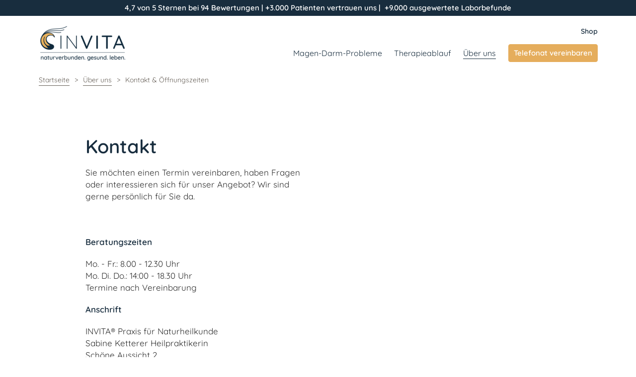

--- FILE ---
content_type: text/html; charset=utf-8
request_url: https://www.invita-gesundheit.de/kontakt-oeffnungszeiten/
body_size: 12145
content:
<!DOCTYPE html>
<html lang="de" class="no-js bMobile-0 bIOS-0 sOs-unknown sOsV-unknown sB-unknown sBV-unknown" >
<head>              <link rel="preload" href="https://cookiemanager.zwei14.app/3.0/cookiemanager.min.js" as="script">
              <link rel="preload" href="https://unpkg.com/@lottiefiles/lottie-player@0.4.0/dist/lottie-player.js" as="script">
              <!--
              <link rel="preload" href="/typo3conf/ext/kitt3n_custom/Resources/Public/Frameworks/Swiper/swiper-bundle.min.css" as="style">
              <link rel="preload" href="/typo3conf/ext/kitt3n_custom/Resources/Public/Frameworks/Swiper/swiper-bundle.min.js" as="script">
              -->

<meta charset="utf-8">
<!-- 
	This website is powered by TYPO3 - inspiring people to share!
	TYPO3 is a free open source Content Management Framework initially created by Kasper Skaarhoj and licensed under GNU/GPL.
	TYPO3 is copyright 1998-2026 of Kasper Skaarhoj. Extensions are copyright of their respective owners.
	Information and contribution at https://typo3.org/
-->



<title>Kontakt &amp; Öffnungszeiten</title>
<meta http-equiv="x-ua-compatible" content="IE=edge,chrome=1" />
<meta name="generator" content="TYPO3 CMS" />
<meta name="viewport" content="width=device-width, initial-scale=1, shrink-to-fit=no" />
<meta name="robots" content="index, follow" />
<meta name="twitter:card" content="summary" />
<meta name="googlebot" content="index, follow" />

<link rel="stylesheet" href="/typo3temp/assets/compressed/merged-ac81fddfdd26eaac209bedf590bc6e4c-9f9946f8981f31df6be81d1cefddff4d.css?1726238791" media="all">
<link rel="stylesheet" href="/typo3temp/assets/compressed/merged-0ac01771f10046436df7d2d2f78e9b26-ba14ed63b76dad374ebb67c49a427d43.css?1726238791" media="all">


<script src="/typo3temp/assets/compressed/merged-1ad58d4b50c9e596177c60a4a9045988-510b3aed5db5cfef3d0ee7d2607ea9cb.js?1726238791"></script>
<script src="/typo3temp/assets/compressed/merged-d91d5e96e8c47e9e264086a27275a306-1b6a2714fe86a6cde7236c53237b3aa0.js?1726238791"></script>


<!--[if IE]><link rel="shortcut icon" href="https://www.invita-gesundheit.de/favicon.ico"><![endif]-->
<link rel="icon" type="image/png" sizes="16x16" href="https://www.invita-gesundheit.de/favicon-16x16.png">

<link rel="icon" type="image/png" sizes="32x32" href="https://www.invita-gesundheit.de/favicon-32x32.png">

<link rel="icon" type="image/png" sizes="96x96" href="https://www.invita-gesundheit.de/favicon-96x96.png">

<link rel="icon" type="image/png" sizes="36x36" href="https://www.invita-gesundheit.de/android-icon-36x36.png">

<link rel="icon" type="image/png" sizes="48x48" href="https://www.invita-gesundheit.de/android-icon-48x48.png">

<link rel="icon" type="image/png" sizes="72x72" href="https://www.invita-gesundheit.de/android-icon-72x72.png">

<link rel="icon" type="image/png" sizes="96x96" href="https://www.invita-gesundheit.de/android-icon-96x96.png">

<link rel="icon" type="image/png" sizes="144x144" href="https://www.invita-gesundheit.de/android-icon-144x144.png">

<link rel="icon" type="image/png" sizes="192x192" href="https://www.invita-gesundheit.de/android-icon-192x192.png">

<link rel="apple-touch-icon" sizes="57x57" href="https://www.invita-gesundheit.de/apple-icon-57x57.png">

<link rel="apple-touch-icon" sizes="60x60" href="https://www.invita-gesundheit.de/apple-icon-60x60.png">

<link rel="apple-touch-icon" sizes="72x72" href="https://www.invita-gesundheit.de/apple-icon-72x72.png">

<link rel="apple-touch-icon" sizes="76x76" href="https://www.invita-gesundheit.de/apple-icon-76x76.png">

<link rel="apple-touch-icon" sizes="114x114" href="https://www.invita-gesundheit.de/apple-icon-114x114.png">

<link rel="apple-touch-icon" sizes="120x120" href="https://www.invita-gesundheit.de/apple-icon-120x120.png">

<link rel="apple-touch-icon" sizes="144x144" href="https://www.invita-gesundheit.de/apple-icon-144x144.png">

<link rel="apple-touch-icon" sizes="152x152" href="https://www.invita-gesundheit.de/apple-icon-152x152.png">

<link rel="apple-touch-icon" sizes="180x180" href="https://www.invita-gesundheit.de/apple-icon-180x180.png">

<link rel="apple-touch-icon" sizes="192x192" href="https://www.invita-gesundheit.de/apple-icon.png">
<meta name="msapplication-TileColor" content="#000000"><meta name="msapplication-TileImage" content="https://www.invita-gesundheit.de/ms-icon-144x144.png"><meta name="theme-color" content="#000000"><!-- Google Tag Manager -->
<script type="text/plain" data-consent="statistical" data-consent-id="googleTagManagerWithConsent">(function(w,d,s,l,i){w[l]=w[l]||[];w[l].push({'gtm.start':
new Date().getTime(),event:'gtm.js'});var f=d.getElementsByTagName(s)[0],
j=d.createElement(s),dl=l!='dataLayer'?'&l='+l:'';j.async=true;j.src=
'https://www.googletagmanager.com/gtm.js?id='+i+dl;f.parentNode.insertBefore(j,f);
})(window,document,'script','dataLayer','GTM-K8XHQP4');</script>
<!-- End Google Tag Manager -->

<!-- Google Tag Manager (noscript) -->
<noscript><iframe data-src="https://www.googletagmanager.com/ns.html?id=GTM-K8XHQP4" height="0" width="0" style="display:none;visibility:hidden" data-consent="statistical" data-consent-id="googleTagManagerWithConsent"></iframe></noscript>
<!-- End Google Tag Manager (noscript) -->
<script type="text/javascript">
    (function(html){html.className = html.className.replace(/\bno-js\b/,'js')})(document.documentElement);
</script>

<script type="text/javascript">
    var kitt3n_bMobile = 0;
</script>

<script type="text/javascript">
    var kitt3n_applicationContext = "Production";
</script>
<script>var _extends=Object.assign||function(t){for(var e=1;e<arguments.length;e++){var n=arguments[e];for(var o in n)Object.prototype.hasOwnProperty.call(n,o)&&(t[o]=n[o])}return t},_typeof="function"==typeof Symbol&&"symbol"==typeof Symbol.iterator?function(t){return typeof t}:function(t){return t&&"function"==typeof Symbol&&t.constructor===Symbol&&t!==Symbol.prototype?"symbol":typeof t};!function(t,e){"object"===("undefined"==typeof exports?"undefined":_typeof(exports))&&"undefined"!=typeof module?module.exports=e():"function"==typeof define&&define.amd?define(e):t.LazyLoad=e()}(this,function(){"use strict";function t(t,e,o){return!(n(t,e,o)||s(t,e,o)||i(t,e,o)||r(t,e,o))}var e=function(t){return t.getBoundingClientRect().top+window.pageYOffset-t.ownerDocument.documentElement.clientTop},n=function(t,n,o){return(n===window?window.innerHeight+window.pageYOffset:e(n)+n.offsetHeight)<=e(t)-o},o=function(t){return t.getBoundingClientRect().left+window.pageXOffset-t.ownerDocument.documentElement.clientLeft},i=function(t,e,n){var i=window.innerWidth;return(e===window?i+window.pageXOffset:o(e)+i)<=o(t)-n},s=function(t,n,o){return(n===window?window.pageYOffset:e(n))>=e(t)+o+t.offsetHeight},r=function(t,e,n){return(e===window?window.pageXOffset:o(e))>=o(t)+n+t.offsetWidth},l=function(t,e){var n,o=new t(e);try{n=new CustomEvent("LazyLoad::Initialized",{detail:{instance:o}})}catch(t){(n=document.createEvent("CustomEvent")).initCustomEvent("LazyLoad::Initialized",!1,!1,{instance:o})}window.dispatchEvent(n)},a=function(t,e){return e?t.replace(/\.(jpe?g|png)/gi,".webp"):t},c="undefined"!=typeof window,u=c&&!("onscroll"in window)||/(gle|ing|ro)bot|crawl|spider/i.test(navigator.userAgent),d=c&&"classList"in document.createElement("p"),f=c&&function(){var t=document.createElement("canvas");return!(!t.getContext||!t.getContext("2d"))&&0===t.toDataURL("image/webp").indexOf("data:image/webp")}(),_=function(t,e){d?t.classList.add(e):t.className+=(t.className?" ":"")+e},h=function(t,e){return t.getAttribute("data-"+e)},p=function(t){return function(t,e,n){var o="data-"+e;null!==n?t.setAttribute(o,n):t.removeAttribute(o)}(t,"was-processed","true")},g=function(t){return"true"===h(t,"was-processed")},m=function(t,e,n,o){for(var i,s=0;i=t.children[s];s+=1)if("SOURCE"===i.tagName){var r=h(i,n);w(i,e,r,o)}},w=function(t,e,n,o){n&&t.setAttribute(e,a(n,o))},v={IMG:function(t,e){var n=f&&e.to_webp,o=e.data_srcset,i=t.parentNode;i&&"PICTURE"===i.tagName&&m(i,"srcset",o,n);var s=h(t,e.data_sizes);w(t,"sizes",s);var r=h(t,o);w(t,"srcset",r,n);var l=h(t,e.data_src);w(t,"src",l,n)},IFRAME:function(t,e){var n=h(t,e.data_src);w(t,"src",n)},VIDEO:function(t,e){var n=e.data_src,o=h(t,n);m(t,"src",n),w(t,"src",o),t.load()}},b=function(t,e){var n=t.tagName,o=v[n];o?o(t,e):function(t,e){var n=f&&e.to_webp,o=h(t,e.data_src),i=h(t,e.data_bg);if(o){var s=a(o,n);t.style.backgroundImage='url("'+s+'")'}if(i){var r=a(i,n);t.style.backgroundImage=r}}(t,e)},y=function(t,e){t&&t(e)},E=function(t,e,n){t.addEventListener(e,n)},L=function(t,e,n){t.removeEventListener(e,n)},T=function(t,e,n){L(t,"load",e),L(t,"loadeddata",e),L(t,"error",n)},S=function(t,e,n){var o=e?n.class_loaded:n.class_error,i=e?n.callback_load:n.callback_error,s=t.target;(function(t,e){d?t.classList.remove(e):t.className=t.className.replace(new RegExp("(^|\\s+)"+e+"(\\s+|$)")," ").replace(/^\s+/,"").replace(/\s+$/,"")})(s,n.class_loading),_(s,o),y(i,s)},O=function(t,e){var n=function n(i){S(i,!0,e),T(t,n,o)},o=function o(i){S(i,!1,e),T(t,n,o)};!function(t,e,n){E(t,"load",e),E(t,"loadeddata",e),E(t,"error",n)}(t,n,o)},H=["IMG","IFRAME","VIDEO"],k=function(t,e){for(;e.length;)t.splice(e.pop(),1)},z=function(t){this._settings=_extends({},{elements_selector:"img",container:window,threshold:300,throttle:150,data_src:"src",data_srcset:"srcset",data_sizes:"sizes",data_bg:"bg",class_loading:"loading",class_loaded:"loaded",class_error:"error",class_initial:"initial",skip_invisible:!0,callback_load:null,callback_error:null,callback_set:null,callback_processed:null,callback_enter:null,to_webp:!1},t),this._queryOriginNode=this._settings.container===window?document:this._settings.container,this._previousLoopTime=0,this._loopTimeout=null,this._boundHandleScroll=this.handleScroll.bind(this),this._isFirstLoop=!0,window.addEventListener("resize",this._boundHandleScroll),this.update()};return z.prototype={_loopThroughElements:function(e){var n=this._settings,o=this._elements,i=o?o.length:0,s=void 0,r=[],l=this._isFirstLoop;if(l&&(this._isFirstLoop=!1),0!==i){for(s=0;s<i;s++){var a=o[s];n.skip_invisible&&null===a.offsetParent||(u||e||t(a,n.container,n.threshold))&&(l&&_(a,n.class_initial),this.load(a),r.push(s))}k(o,r)}else this._stopScrollHandler()},_purgeElements:function(){var t=this._elements,e=t.length,n=void 0,o=[];for(n=0;n<e;n++)g(t[n])&&o.push(n);k(t,o)},_startScrollHandler:function(){this._isHandlingScroll||(this._isHandlingScroll=!0,this._settings.container.addEventListener("scroll",this._boundHandleScroll))},_stopScrollHandler:function(){this._isHandlingScroll&&(this._isHandlingScroll=!1,this._settings.container.removeEventListener("scroll",this._boundHandleScroll))},handleScroll:function(){var t=this._settings.throttle;if(0!==t){var e=Date.now(),n=t-(e-this._previousLoopTime);n<=0||n>t?(this._loopTimeout&&(clearTimeout(this._loopTimeout),this._loopTimeout=null),this._previousLoopTime=e,this._loopThroughElements()):this._loopTimeout||(this._loopTimeout=setTimeout(function(){this._previousLoopTime=Date.now(),this._loopTimeout=null,this._loopThroughElements()}.bind(this),n))}else this._loopThroughElements()},loadAll:function(){this._loopThroughElements(!0)},update:function(){this._elements=Array.prototype.slice.call(this._queryOriginNode.querySelectorAll(this._settings.elements_selector)),this._purgeElements(),this._loopThroughElements(),this._startScrollHandler()},destroy:function(){window.removeEventListener("resize",this._boundHandleScroll),this._loopTimeout&&(clearTimeout(this._loopTimeout),this._loopTimeout=null),this._stopScrollHandler(),this._elements=null,this._queryOriginNode=null,this._settings=null},load:function(t,e){!function(t,e,n){!n&&g(t)||(y(e.callback_enter,t),H.indexOf(t.tagName)>-1&&(O(t,e),_(t,e.class_loading)),b(t,e),p(t),y(e.callback_set,t))}(t,this._settings,e)}},c&&function(t,e){if(e)if(e.length)for(var n,o=0;n=e[o];o+=1)l(t,n);else l(t,e)}(z,window.lazyLoadOptions),z});</script>
<link rel="canonical" href="https://www.invita-gesundheit.de/kontakt-oeffnungszeiten/"/>
</head>
<body id="page-17" class="be-user- lang- root-1 parent-67 level-2 be-layout-11 fe-layout-1 no-sub">


    <!-- render partial | sprite -->
    <svg xmlns="http://www.w3.org/2000/svg"
     xmlns:xlink="http://www.w3.org/1999/xlink"
     class="d-none">
    <defs>
        <symbol id="logo" viewBox="0 0 229 66.1">
            <path d="M37.7 27.8c-.1-.2-.1-.3-.2-.4-1.2-2.2-2.7-3.9-4.4-5-.5-.3-1.1-.6-1.6-.9-3.7-1.6-7.6-2.1-11.3-1.4-5.7.8-13 5.6-15.4 12.4C2 39.2 3.7 48.1 8.7 53.6c4.4 5.3 9.6 6.1 13.9 6.7-2.6-1.8-4.8-4.6-6.2-6.8-3.2-2.7-5.5-6.5-6.4-10.4-1.6-7 1.1-12 2.3-13.9.2-.3.6-.4.9-.2.3.2.4.6.2.9-.6.9-3.5 6-1.6 12.8 1 3.8 3.1 6.8 6.5 9.2.4.3.8.6 1.2.8.5.2 1 .5 1.3.6 1.2.2 2.6.3 4.2-.2.8-.3 1.6-.4 2.4-.5-3.4-1.6-6-3.6-8.5-6.9-2.6-3.4-3.6-7.6-2.9-11.5.5-3.8 3.4-7.5 7.2-9.1 3-1.4 6.8-.9 8.6-.5.8.2 1.9.6 2.5.8 1.2.5 2.2 1.2 3.1 2.1.1 0 .2.2.3.3z" style="fill:#e5ad5c"/>
            <path fill="#182d3e" d="M56.4 26.1c-.3 0-.6.1-.8.3-.2.2-.3.5-.3.8v33.9c0 .3.1.6.3.8.2.2.5.3.8.3.3 0 .5-.1.7-.3.2-.2.3-.5.4-.8V27.2c0-.3-.1-.6-.3-.8-.2-.2-.5-.3-.8-.3zM98.1 26.1c-.2 0-.5.1-.7.3-.2.2-.3.4-.3.7v31.3L73.8 26.5c-.1-.1-.2-.2-.4-.3-.1 0-.3-.1-.4-.1-.2 0-.4.1-.6.2-.2.2-.3.4-.3.8v34.1c0 .2.1.4.3.6.2.2.4.3.7.3.3 0 .5-.1.7-.3.2-.2.3-.4.3-.6V30.1l23.2 31.7c.1.1.2.2.4.3.2.1.3.1.4.1.3 0 .5-.1.7-.3.2-.2.3-.5.3-.8v-34c0-.3-.1-.5-.3-.7-.1-.2-.4-.3-.7-.3zM139 26.1c-.9 0-1.5.4-1.9 1.3l-11.3 28-11.7-27.9c-.4-1-1.1-1.4-2-1.4-.4 0-.9.2-1.4.5-.5.4-.7.9-.7 1.5v.5c0 .2.1.3.2.4l13.4 31.8c.2.4.4.7.8 1 .3.2.7.4 1.1.4.4 0 .8-.1 1.2-.3.4-.2.6-.6.9-1L141 29c.1-.3.2-.7.2-.9 0-.6-.2-1.1-.6-1.4-.5-.5-1-.6-1.6-.6zM153.7 26.1c-.6 0-1.1.2-1.5.6-.4.4-.6.9-.6 1.5V60c0 .6.2 1.1.6 1.5.4.4.9.6 1.5.6s1.1-.2 1.5-.6c.4-.4.6-.9.6-1.5V28.2c0-.6-.2-1.1-.6-1.5-.4-.4-.9-.6-1.5-.6zM192.2 26.1h-24c-.6 0-1.1.2-1.5.5-.4.4-.6.8-.6 1.4 0 .6.2 1.1.6 1.4.4.4.9.5 1.5.5h9.8v30c0 .6.2 1.1.6 1.5.4.4.9.6 1.5.6.7 0 1.2-.2 1.6-.6.4-.4.6-.9.6-1.5V30h9.8c.6 0 1.1-.2 1.5-.5.4-.3.6-.8.6-1.4 0-.6-.2-1.1-.6-1.4-.3-.4-.8-.6-1.4-.6zM227.7 59.4l-13.3-32.1c-.1-.4-.4-.7-.7-1-.4-.2-.8-.4-1.2-.4-.4 0-.8.1-1.2.3-.4.2-.6.6-.8 1.1l-13.3 32.4c-.1.3-.1.5-.1.8 0 .5.2.9.5 1.2s.8.5 1.4.5c.4 0 .7-.1 1.1-.4.3-.2.6-.6.7-1l3.4-8.4h16.3l3.5 8.3c.2.4.4.8.8 1 .3.2.7.4 1.1.4.5 0 1-.2 1.4-.5.4-.4.6-.8.6-1.5 0-.1-.1-.4-.2-.7zm-21.9-10.9 6.5-15.7 6.5 15.7h-13z"/>
            <path fill="#182d3e" d="M72.6 1c-.2-.3-.5-.4-.8-.3-9.7 5.3-15 5.6-27.9 6.4-2.3.1-4.8.3-7.7.5-16.6 1.2-25.3 9.9-29.6 16.6l-.1.1c-1.9 2.7-3.4 6-4.6 9.8-2 7.1-.3 15.5 4.5 21.3 5.1 6.5 13.1 9.3 19.1 9.3.5 0 1 0 1.5-.1 4.1-.1 7.7-1.7 9.6-4.3 1.3-1.8 1.6-3.9 1-5.9-1-3.2-4.2-4.3-7.1-5.2-.5-.2-1-.3-1.4-.5-3.1-1.3-5.6-2.5-7.9-4.9-2.4-2.6-3.6-6-3.2-9.4.1-2 1.1-4.1 2.7-5.7 2-1.8 4.9-3 8.2-3h.8c2.6.1 5 1 6.6 2.6.7.7 1.4 1.4 1.9 2.2.7 1 1.8.7 1.6-.7-.2-1.1-.6-2.2-1.1-3.3-1.1-1.9-2.3-3.5-3.8-4.7-1.1-1-3.2-2.2-5.1-2.7-2.6-.8-5.2-1.3-7.9-1.1-.2 0-.5 0-.7.1-.6.1-1.6.3-2.7.6 7.5-3 14.7-2 21.8-1 5.6.8 10.9 1.6 16.2.3.3-.1.5-.4.5-.8-.1-.3-.4-.5-.8-.5-5 1.2-10.2.5-15.7-.3-8.4-1.2-17.6-2.5-27.3 3.5 9.7-7.9 19.9-7.4 29.9-7 7.3.3 14.8.7 21.8-2.4.3-.1.5-.5.3-.8-.1-.3-.5-.5-.8-.3-6.7 3-13.7 2.7-21.2 2.3-10.7-.5-21.7-.9-32.2 8.5C15.9 15 23.8 9.8 36.3 8.9c2.8-.2 5.4-.4 7.7-.5 12.6-.8 18.4-1.1 28.4-6.5.3-.2.4-.6.2-.9zM31.4 21.4c.6.3 1.1.5 1.6.9 1.8 1.2 3.2 2.8 4.4 5 .1.1.2.3.2.4l-.3-.3c-.9-.9-1.9-1.5-3.1-2.1-.5-.2-1.7-.6-2.5-.8-1.8-.4-5.6-.9-8.6.5-3.9 1.6-6.8 5.3-7.2 9.1-.7 3.9.4 8.1 2.9 11.5 2.5 3.3 5.1 5.3 8.6 6.9-.8.1-1.6.2-2.4.5-1.6.4-3 .4-4.2.2-.3-.1-.9-.3-1.3-.6-.4-.2-.8-.5-1.2-.8-3.4-2.4-5.5-5.3-6.5-9.2-1.9-6.8 1-11.8 1.6-12.8.2-.3.1-.7-.2-.9-.3-.2-.7-.1-.9.2-1.3 2-3.9 7-2.3 14 .8 3.9 3.2 7.7 6.4 10.4 1.4 2.2 3.6 5 6.2 6.8-4.2-.6-9.4-1.4-13.9-6.7-5-5.5-6.7-14.5-3.9-21.3 2.4-6.8 9.7-11.6 15.4-12.4 3.6-.6 7.5-.1 11.2 1.5z"/>
        </symbol>
    </defs>
</svg>

    <!-- render area | main -->
    <div class="page">
        <!-- render partial | header -->
        <header class="header">

    <div class="header__top bg-primary text-white py-2">
        <div class="container">
            <div class="row">
                <div class="col text-center">
                    <!-- info: top header (slogan) -->
                    
                        


        

                
                    
                    
                        



                    
                    
                        

	



                    
                    

    4,7 von 5 Sternen bei 94 Bewertungen | +3.000 Patienten vertrauen uns |&nbsp; +9.000 ausgewertete Laborbefunde


                    
                        



                    
                    
                        



                    
                

            

    


                    
                </div>
            </div>
        </div>
    </div>

    <div class="header__bottom">
        <div class="container">
            <div class="row align-items-center py-4">
                <div class="col">
                    <div class="col-logo">
                        <!-- info: logo -->
                        
                            


        

                
                    
                    
                        



                    
                    
                        

	



                    
                    

    
        

    
        
        
            
                
                    
                        
                            

        

	
			<a href="https://www.invita-gesundheit.de/">
				
<img class="image-embed-item" data-focus-area="{&quot;x&quot;:1856.99999998143,&quot;y&quot;:865.9999999913399,&quot;width&quot;:1856.99999998143,&quot;height&quot;:865.9999999913399}" src="/fileadmin/_processed_/2/a/csm_invita-logo-neu-2023_a9737d9059.png" width="180" height="83" loading="lazy" alt="" />


			</a>
		
	



    


                        
                    
                
            
        
        
    



    


                    
                        



                    
                    
                        



                    
                

            

    


                        
                    </div>
                </div>
                <div class="col col-lg-auto off-canvas text-end">
                    <!-- off canvas | trigger -->
                    <input type="checkbox"
                           id="off-canvas-trigger"
                           class="off-canvas-trigger d-none">
                    <!-- trigger :: open -->
                    <div class="off-canvas-burger d-block d-lg-none">
                        <label for="off-canvas-trigger" class="off-canvas-label off-canvas-label--toggle">
                            <span>≡ Navigation öffnen/schließen</span>
                        </label>
                    </div>

                    <div class="col-navs off-canvas-inner row g-0 text-start text-lg-end">
                        <!-- meta -->
                        <div class="col-navs__top pb-4 order-2 order-lg-1">
                            <nav id="nav--meta" class="nav--meta" role="navigation"><ul class="list-inline"><li class="list-inline-item d-block d-lg-inline mb-4 mb-lg-0"><a href="/shop/" title="Shop" class="link--default">Shop</a></li></ul></nav>
                        </div>
                        <!-- main -->
                        <div class="col-navs__bottom order-1 order-lg-2">
                            <div class="row align-items-center mb-7 mb-lg-0">
                                <div class="col-12 col-lg">
                                    <!-- main menu -->
                                    


        

                
                
                    



                
                
                    

	



                
                

        
            
                    
                    <nav id="nav--main" class="nav--main" role="navigation">
                        <ul class="nav--main__list-1 list-inline">
                            
                                
                                        <li class="list-inline-item lvl-1 d-block d-lg-inline mb-5 mb-lg-0 has-subpages">
                                            
                                                    <input type="radio" id="nav--main-item-trigger-86" name="nav--main-item-triggers" class="nav--main-item-trigger">
                                                    <label for="nav--main-item-trigger-86" class="nav--main-item-label link--default">
                                                        <span>Magen-Darm-Probleme</span>
                                                    </label>
                                                    


        

                
                
                    



                
                
                    

	



                
                

        
            
                    
                            

                            <div class="sub">
                                <div class="container">
                                    <div class="row text-start align-items-center">
                                        <div class="lvl-2-parent col-lg-5 mb-6 mb-lg-0">
                                            
                                                <div class="bg-brown-100 py-6 px-7">
                                                    
                                                        <p class="headline--md">
                                                            Magen-Darm-Probleme
                                                        </p>
                                                    
                                                    
                                                        <p>
                                                            Der Darm ist eines der größten und wichtigsten Organe im Körper und ist an vielen verschiedenen Funktionen beteiligt. 
Oft wird unterschätzt, was ein gesunder Darm für positive Auswirkungen auf den gesamten Körper haben kann.
                                                        </p>
                                                    
                                                    
                                                        <a href="/magen-darm-probleme/" title="Magen-Darm-Probleme" class="link--arrow">
                                                            zur Übersicht
                                                        </a>
                                                    
                                                </div>
                                            
                                        </div>
                                        <div class="lvl-2-children col-lg-7">
                                            <div class="row row-cols-lg-2 px-8">
                                                
                                                    
                                                            <div class="col-12 col-lg mb-4">
                                                                <a href="/magen-darm-probleme/reizdarm/" title="Reizdarm" class="link--default">
                                                                    <span>Reizdarm</span>
                                                                </a>
                                                            </div>
                                                        
                                                
                                                    
                                                            <div class="col-12 col-lg mb-4">
                                                                <a href="/magen-darm-probleme/morbus-crohn/" title="Morbus Crohn" class="link--default">
                                                                    <span>Morbus Crohn</span>
                                                                </a>
                                                            </div>
                                                        
                                                
                                                    
                                                            <div class="col-12 col-lg mb-4">
                                                                <a href="/magen-darm-probleme/colitis-ulcerosa/" title="Colitis ulcerosa" class="link--default">
                                                                    <span>Colitis ulcerosa</span>
                                                                </a>
                                                            </div>
                                                        
                                                
                                                    
                                                            <div class="col-12 col-lg mb-4">
                                                                <a href="/magen-darm-probleme/diverticulitis/" title="Divertikulitis" class="link--default">
                                                                    <span>Divertikulitis</span>
                                                                </a>
                                                            </div>
                                                        
                                                
                                            </div>
                                        </div>
                                    </div>
                                </div>
                            </div>
                        
                

        

    
                
                    



                
                
                    



                

            

    


                                                
                                        </li>
                                    
                            
                                
                                        <li class="list-inline-item lvl-1 d-block d-lg-inline mb-5 mb-lg-0">
                                            
                                                    <a href="/therapieablauf/" title="Therapieablauf" class="link--default">
                                                        <span>Therapieablauf</span>
                                                    </a>
                                                
                                        </li>
                                    
                            
                                
                                        <li class="list-inline-item lvl-1 d-block d-lg-inline mb-5 mb-lg-0 has-subpages active">
                                            
                                                    <input type="radio" id="nav--main-item-trigger-67" name="nav--main-item-triggers" class="nav--main-item-trigger">
                                                    <label for="nav--main-item-trigger-67" class="nav--main-item-label link--default active">
                                                        <span>Über uns</span>
                                                    </label>
                                                    


        

                
                
                    



                
                
                    

	



                
                

        
            
                    
                            

                            <div class="sub">
                                <div class="container">
                                    <div class="row text-start align-items-center">
                                        <div class="lvl-2-parent col-lg-5 mb-6 mb-lg-0">
                                            
                                                <div class="bg-brown-100 py-6 px-7">
                                                    
                                                        <p class="headline--md">
                                                            Über uns
                                                        </p>
                                                    
                                                    
                                                        <p>
                                                            Alle wichtigen Informationen über unsere Praxis.
                                                        </p>
                                                    
                                                    
                                                        <a href="/ueber-uns/" title="Über uns" class="link--arrow">
                                                            zur Übersicht
                                                        </a>
                                                    
                                                </div>
                                            
                                        </div>
                                        <div class="lvl-2-children col-lg-7">
                                            <div class="row row-cols-lg-2 px-8">
                                                
                                                    
                                                            <div class="col-12 col-lg mb-4">
                                                                <a href="/partner-werden/" title="Partner werden" class="link--default">
                                                                    <span>Partner werden</span>
                                                                </a>
                                                            </div>
                                                        
                                                
                                                    
                                                            <div class="col-12 col-lg mb-4">
                                                                <a href="/videothek/" title="Videothek" class="link--default">
                                                                    <span>Videothek</span>
                                                                </a>
                                                            </div>
                                                        
                                                
                                                    
                                                            <div class="col-12 col-lg mb-4">
                                                                <a href="/ueber-uns/invita-firmen/" title="INVITA® Gesundheitszentrum" class="link--default">
                                                                    <span>INVITA® Gesundheitszentrum</span>
                                                                </a>
                                                            </div>
                                                        
                                                
                                                    
                                                            <div class="col-12 col-lg mb-4">
                                                                <a href="/unser-team/" title="Unser Team" class="link--default">
                                                                    <span>Unser Team</span>
                                                                </a>
                                                            </div>
                                                        
                                                
                                                    
                                                            <div class="col-12 col-lg mb-4">
                                                                <a href="/praxis/" title="Unsere Praxis" class="link--default">
                                                                    <span>Unsere Praxis</span>
                                                                </a>
                                                            </div>
                                                        
                                                
                                                    
                                                            <div class="col-12 col-lg mb-4">
                                                                <a href="/partner/" title="Unsere Partner" class="link--default">
                                                                    <span>Unsere Partner</span>
                                                                </a>
                                                            </div>
                                                        
                                                
                                                    
                                                            <div class="col-12 col-lg mb-4">
                                                                <a href="/heilpraktiker/" title="Heilpraktiker" class="link--default">
                                                                    <span>Heilpraktiker</span>
                                                                </a>
                                                            </div>
                                                        
                                                
                                                    
                                                            <div class="col-12 col-lg mb-4">
                                                                <a href="/angebote/invita-detox-saftfastenwoche/" title="Detox-Saftfastenwoche" class="link--default">
                                                                    <span>Detox-Saftfastenwoche</span>
                                                                </a>
                                                            </div>
                                                        
                                                
                                                    
                                                            <div class="col-12 col-lg mb-4">
                                                                <a href="/kontakt-oeffnungszeiten/" title="Kontakt &amp; Öffnungszeiten" class="link--default active">
                                                                    <span>Kontakt &amp; Öffnungszeiten</span>
                                                                </a>
                                                            </div>
                                                        
                                                
                                                    
                                                            <div class="col-12 col-lg mb-4">
                                                                <a href="/karriere/" title="Karriere" class="link--default">
                                                                    <span>Karriere</span>
                                                                </a>
                                                            </div>
                                                        
                                                
                                                    
                                                            <div class="col-12 col-lg mb-4">
                                                                <a href="/login/" title="Login" class="link--default">
                                                                    <span>Login</span>
                                                                </a>
                                                            </div>
                                                        
                                                
                                            </div>
                                        </div>
                                    </div>
                                </div>
                            </div>
                        
                

        

    
                
                    



                
                
                    



                

            

    


                                                
                                        </li>
                                    
                            
                        </ul>
                    </nav>
                

        

    
                
                    



                
                
                    



                

            

    


                                </div>
                                <!-- btn -->
                                <div class="col-12 col-lg-auto">
                                    <div class="btn btn-tertiary text-white">
                                        
                                            
                                            


        

                
                    
                    
                        



                    
                    
                        

	



                    
                    

    <a href="https://www.invita-gesundheit.de/terminvereinbarung-invita/" target="_blank">Telefonat vereinbaren</a>


                    
                        



                    
                    
                        



                    
                

            

    


                                        
                                    </div>
                                </div>
                            </div>
                        </div>
                    </div>
                </div>
            </div>
        </div>
    </div>
</header>

        <!--TYPO3SEARCH_begin-->
        <main class="main" id="main" role="main">
            <!-- render partial | illustration -->
            

            <!-- render partial | breadcrumb -->
            
    <div class="main__breadcrumb container mb-6">
        <div class="row">
            <div class="col">
                <nav id="nav--breadcrumb" class="nav--breadcrumb my-4" role="navigation"><ul class="list-inline"><li class="list-inline-item"><a href="/" title="Schluss mit Symptombehandlung, ausführliche Ursachendiagnostik anhand Ihrer individuellen Laborergebnissen ➨ Jetzt informieren!" class="link--underlined">Startseite</a></li><li class="list-inline-item"><a href="/ueber-uns/" title="Alle wichtigen Informationen über unsere Praxis." class="link--underlined">Über uns</a></li><li class="list-inline-item active link--underlined">Kontakt &amp; Öffnungszeiten</li></ul></nav>
            </div>
        </div>
    </div>


            <!-- render main -->
            



<section id="c263"
         class="frame frame-default z14-container-2-cols-5-4">

    <div class="container pt-8 pb-8">
        <div class="row">

            
                    <div class="col-lg-5 offset-lg-1">


        

                <div id="c264" class="frame frame-default frame-type-text frame-layout-0">
                    
                    
                        



                    
                    
                        

	



                    
                    

    <h1 class="headline--lg">Kontakt</h1>
<p>Sie möchten einen Termin vereinbaren, haben Fragen oder interessieren sich für unser Angebot? Wir sind gerne persönlich für Sie da.</p>


                    
                        



                    
                    
                        



                    
                </div>

            

    

</div>
                    <div class="col-lg-4 offset-lg-1"></div>
                

        </div>
    </div>

</section>





<section id="c599"
         class="frame frame-default z14-container-2-cols-7-3">

    <div class="container pb-10">
        <div class="row">

            
                    <div class="col-lg-7 offset-lg-1">


        

                <div id="c266" class="frame frame-default frame-type-text frame-layout-0">
                    
                    
                        



                    
                    
                        

	



                    
                    

    <h3 class="headline--sm">Beratungszeiten</h3>
<p>Mo. - Fr.: 8.00 - 12.30 Uhr<br> Mo. Di. Do.: 14:00 - 18.30 Uhr<br> Termine nach Vereinbarung</p>
<h3 class="headline--sm">Anschrift</h3>
<p>INVITA® Praxis für Naturheilkunde<br> Sabine Ketterer Heilpraktikerin<br> Schöne Aussicht 2<br> 78073 Bad Dürrheim – Hochemmingen<br> &nbsp;</p>
<p><strong>Telefon 0 77 26 - 38 92 68&nbsp; &nbsp;&nbsp;<a href="tel:+497726389268" class="btn btn-primary">anrufen</a></strong></p>
<p><strong>E-Mail <a href="#" data-mailto-token="ftbemh3bgyhTbgobmthgebgx7wx" data-mailto-vector="-7">info@invita-gesundheit.de</a></strong></p>
<p><strong><a href="/terminvereinbarung-invita/" class="btn btn-primary">online Termin vereinbaren</a></strong></p>


                    
                        



                    
                    
                        



                    
                </div>

            

    

</div>
                    <div class="col-lg-3 offset-lg-1"></div>
                

        </div>
    </div>

</section>





<section id="c269"
         class="frame frame-default z14-container-3-cols-4-4-4">

    <div class="container pb-11">
        <div class="row">

            
                    <div class="col-lg-4">


        

                <div id="c270" class="frame frame-default frame-type-textmedia frame-layout-0">
                    
                    
                        



                    
                    

    
        

	



    


                    

    <div class="ce-textpic ce-center ce-above">
        
            

    <div class="ce-gallery" data-ce-columns="1" data-ce-images="1">
        
            <div class="ce-outer">
                <div class="ce-inner">
        
        
            <div class="ce-row">
                
                    
                        <div class="ce-column">
                            

        
<figure class="image">
	
			<a href="https://www.instagram.com/invita_gesundheit/" target="_blank" rel="noreferrer">
				
<img class="image-embed-item" data-focus-area="{&quot;x&quot;:36.99999999963,&quot;y&quot;:36.99999999963,&quot;width&quot;:36.99999999963,&quot;height&quot;:36.99999999963}" src="/fileadmin/user_upload/Startseite/instagram.svg" width="48" height="48" loading="lazy" alt="" />


			</a>
		
	
</figure>


    


                        </div>
                    
                
            </div>
        
        
                </div>
            </div>
        
    </div>



        

        
                <div class="ce-bodytext">
                    
                    <p class="text-center"><a href="https://www.instagram.com/invita_gesundheit/" target="_blank" rel="noreferrer">Instagram</a></p>
                </div>
            

        
    </div>


                    
                        



                    
                    
                        



                    
                </div>

            

    

</div>
                    <div class="col-lg-4">


        

                <div id="c272" class="frame frame-default frame-type-textmedia frame-layout-0">
                    
                    
                        



                    
                    

    
        

	



    


                    

    <div class="ce-textpic ce-center ce-above">
        
            

    <div class="ce-gallery" data-ce-columns="1" data-ce-images="1">
        
            <div class="ce-outer">
                <div class="ce-inner">
        
        
            <div class="ce-row">
                
                    
                        <div class="ce-column">
                            

        
<figure class="image">
	
			<a href="https://www.youtube.com/channel/UC9EMd3mxnKCuwytCyYGQuSA" target="_blank" rel="noreferrer">
				
<img class="image-embed-item" data-focus-area="{&quot;x&quot;:47.33333333286,&quot;y&quot;:36.99999999963,&quot;width&quot;:47.33333333286,&quot;height&quot;:36.99999999963}" src="/fileadmin/user_upload/Startseite/youtube.svg" width="61" height="48" loading="lazy" alt="" />


			</a>
		
	
</figure>


    


                        </div>
                    
                
            </div>
        
        
                </div>
            </div>
        
    </div>



        

        
                <div class="ce-bodytext">
                    
                    <p class="text-center"><a href="https://www.youtube.com/channel/UC9EMd3mxnKCuwytCyYGQuSA" target="_blank" rel="noreferrer">Youtube</a></p>
                </div>
            

        
    </div>


                    
                        



                    
                    
                        



                    
                </div>

            

    

</div>
                    <div class="col-lg-4">


        

                <div id="c271" class="frame frame-default frame-type-textmedia frame-layout-0">
                    
                    
                        



                    
                    

    
        

	



    


                    

    <div class="ce-textpic ce-center ce-above">
        
            

    <div class="ce-gallery" data-ce-columns="1" data-ce-images="1">
        
            <div class="ce-outer">
                <div class="ce-inner">
        
        
            <div class="ce-row">
                
                    
                        <div class="ce-column">
                            

        
<figure class="image">
	
			<a href="https://www.facebook.com/Invita-Gesundheit-109087201630155" target="_blank" rel="noreferrer">
				
<img class="image-embed-item" data-focus-area="{&quot;x&quot;:36.99999999963,&quot;y&quot;:36.99999999963,&quot;width&quot;:36.99999999963,&quot;height&quot;:36.99999999963}" src="/fileadmin/user_upload/Startseite/facebook.svg" width="48" height="48" loading="lazy" alt="" />


			</a>
		
	
</figure>


    


                        </div>
                    
                
            </div>
        
        
                </div>
            </div>
        
    </div>



        

        
                <div class="ce-bodytext">
                    
                    <p class="text-center"><a href="https://www.facebook.com/Invita-Gesundheit-109087201630155" target="_blank" rel="noreferrer">Facebook</a></p>
                </div>
            

        
    </div>


                    
                        



                    
                    
                        



                    
                </div>

            

    

</div>
                

        </div>
    </div>

</section>


        </main>
        <!--TYPO3SEARCH_end-->

        <!-- render partial | footer -->
        



    <footer class="footer bg-brown-100">

        


        

                <div id="c788" class="frame frame-default frame-type-html frame-layout-0">
                    
                    
                        



                    
                    
                    

    <div class="container">
    <div class="row footer__top py-7">
        <div class="col-lg-4 col-logo mb-7 mb-lg-0">
            <a href="/">
                <img class="image-embed-item" data-focus-area="{&quot;x&quot;:76.33333333256999,&quot;y&quot;:21.999999999779998,&quot;width&quot;:76.33333333256999,&quot;height&quot;:21.999999999779998}" src="/fileadmin/user_upload/invita-logo-neu.svg" width="140" height="40" loading="lazy" alt="">
            </a>
        </div>
        <div class="col-lg-4 col-navs mb-7 mb-lg-0">
            <div class="d-lg-flex justify-content-lg-around row">
                <div class="col-101 mb-6 mb-lg-0 col-6 col-lg-auto">
                    <div class="frame frame-default frame-type-text frame-layout-0">
                        <p><strong>Rechtliches</strong></p>
                        <ul>
                            <li><a href="/impressum">Impressum</a></li>
                            <li><a href="/datenschutz">Datenschutz</a></li>
                            <li><a href="javascript:document.getElementById('z14cooLa').click();">Cookie-Richtlinien</a></li>
                            <li><a href="https://invita-natur-chalets.us20.list-manage.com/unsubscribe?u=254c73122fed324473bbc1498&amp;id=6977af36de" target="_blank">Newsletter abbestellen</a></li>
                        </ul>
                    </div>
                </div>
                <div class="col-102 mb-6 mb-lg-0 col-6 col-lg-auto">
                    <div class="frame frame-default frame-type-text frame-layout-0">
                        <p><strong>Service</strong></p>
                        <ul>
                            <li><a href="/kontakt-oeffnungszeiten/">Kontakt</a></li>
                            <li><a href="https://www.invita-shop.de/" title="INVITA Onlineshop" target="_blank" rel="noreferrer">Shop</a></li> 
                        </ul>
                    </div>
                </div>
                <div class="col-103 col-12 col-lg-auto">
                    <div class="frame frame-default frame-type-text frame-layout-0">
                        <p><strong>Social Media</strong></p>
                        <ul>
                            <li><a href="https://www.facebook.com/Invita-Gesundheit-109087201630155" target="_blank" rel="noreferrer">Facebook</a></li>
                            <li><a href="https://www.instagram.com/invita_gesundheit/" target="_blank" rel="noreferrer">Instagram</a></li>
                            <li><a href="https://www.youtube.com/channel/UC9EMd3mxnKCuwytCyYGQuSA" target="_blank" rel="noreferrer">YouTube</a></li>
                        </ul>
                    </div>
                </div>
            </div>
        </div>
        <div class="col-lg-4 col-newsletter">
            <div class="row">
                <div class="col-lg-10 offset-lg-1">
                    <p><strong>Newsletter</strong></p>
                    <!-- Begin Mailchimp Signup Form
                    <link href="//cdn-images.mailchimp.com/embedcode/classic-10_7.css" rel="stylesheet" type="text/css">
                    <style type="text/css">
                        #mc_embed_signup{background:transparent;}
                        #mc_embed_signup form{padding:0;}
                        #mc_embed_signup .mc-field-group input {padding:2rem 2rem 0.5rem 2rem;text-indent:0;}
                        #mc_embed_signup #mc-embedded-subscribe-form div.mce_inline_error {background-color:transparent;}
                        #mc-embedded-subscribe{margin: 0;}
                        #mc_embed_signup div#mce-responses{float:none;top:unset;padding:0;overflow:hidden;width:100%;margin:0;clear:both;}
                        #mc_embed_signup div.response{margin:0 0 1em 0;padding:0;font-weight:normal;float:none;top:unset;z-index:unset;width:100%;}
                    </style>
                    <div id="mc_embed_signup">
                        <form action="https://invita-natur-chalets.us20.list-manage.com/subscribe/post?u=254c73122fed324473bbc1498&amp;id=6977af36de" method="post" id="mc-embedded-subscribe-form" name="mc-embedded-subscribe-form" class="validate" target="_blank" novalidate="">
                            <div id="mc_embed_signup_scroll" class="form-group">
                                <div class="mc-field-group input">
                                    <input type="email" value="" name="EMAIL" class="required email form-control" id="mce-EMAIL">
                                    <label for="mce-EMAIL">E-Mail-Adresse</label>
                                </div>
                                <div id="mce-responses" class="clear">
                                    <div class="response" id="mce-error-response" style="display:none"></div>
                                    <div class="response" id="mce-success-response" style="display:none"></div>
                                </div>    
                                <div style="position: absolute; left: -5000px;" aria-hidden="true"><input type="text" name="b_254c73122fed324473bbc1498_6977af36de" tabindex="-1" value=""></div>
                                <div class="clear"><input type="submit" value="Newsletter abbonieren" name="subscribe" id="mc-embedded-subscribe" class="button_ btn btn-primary"></div>
                            </div>
                        </form>
                    </div>
                    <script type="text/plain" data-consent="statistical" data-consent-id="mailchimpWithConsent" src="//s3.amazonaws.com/downloads.mailchimp.com/js/mc-validate.js"></script>
                    End mc_embed_signup-->
                  
                  <!--Klicktipp Newsletter Anmeldeformular Start-->
                  <script type="text/javascript" src="https://assets.klicktipp.com/userimages/673483/forms/301272/70wrzfordz8z5dce.js"></script>
                  <!--Klicktipp Newsletter Anmeldeformular End-->

                    <p class="mt-5 mb-0" style="font-size: 1.2rem;"></p>
                </div>
            </div>
        </div>
    </div>
</div>
<style>ul.list-inline>li:last-child>a.link--default{font-weight: bold;}</style>



                    
                        



                    
                    
                        



                    
                </div>

            

    



        <div class="container">
            <div class="row footer__bottom pb-5">
                <span class="copyright">
                    (c) 2026 INVITA
                </span>
            </div>
        </div>

    </footer>



    </div>

<script src="/typo3temp/assets/compressed/merged-70470b63a1f12a5a36f2871f1e07d794-33657899d4218c240a123e4ec1e56219.js?1726238791"></script>
<script async="async" src="/typo3temp/assets/js/cfd16b174d7f7b046e20adbc2e0a1094.js?1726240834"></script>

<!--googleoff: all-->
        <script src="https://cookiemanager.zwei14.app/3.0/cookiemanager.min.js"></script>
        <script>
            var parts = window.location.search.substr(1).split("&");
            var $_GET = {};
            for (var i = 0; i < parts.length; i++) {
                var temp = parts[i].split("=");
                $_GET[decodeURIComponent(temp[0])] = decodeURIComponent(temp[1]);
            }

            managecookies({
                debug: ($_GET['debug'] == '1' ? true : false), // default: false, show/hide some information for easier stying
                brand: true, // default: true, show/hide ZWEI14 logo
                variables: {
                    'z14cooLe.class': 'bg-brown-300 text-white frame-type-text px-6 py-5 border-0',

                    'ooyohW5o.class': 'headline--md',
                    'ooyohW5o.innerText': 'Information zu Cookies',

                    'zaeghuP8.href': '/datenschutz',
                    'zaeghuP8.class': 'link--default text-white fw-bold',
                    'zaeghuP8.innerText': 'Datenschutzerklärung',

                    'ik8saiNa.href': '/impressum',
                    'ik8saiNa.class': 'link--default text-white fw-bold',
                    'ik8saiNa.innerText': 'Impressum',

                    'zee3Ohlo.class': 'mb-5',
                    'zee3Ohlo.innerText': 'Diese Website setzt Cookies ein, um möglichst nutzerfreundlich zu sein und um laufend verbessert werden zu können. Auf verschiedenen Seiten integrieren und verwenden wir Cookies, um bestimmte Funktionen unserer Website zu ermöglichen und externe Webservices zu integrieren. Indem Sie auf <strong>„Alle akzeptieren”</strong> klicken helfen Sie uns dabei zu verstehen, wie unsere Website genutzt wird und tragen so zu einer Verbesserung des Nutzererlebnisses bei. Weitere Informationen hierzu finden Sie Sie in den Details oder in unserer <a class="zaeghuP8 {zaeghuP8.class}" href="{zaeghuP8.href}">{zaeghuP8.innerText}</a> und unserem <a class="ik8saiNa {ik8saiNa.class}" href="{ik8saiNa.href}">{ik8saiNa.innerText}</a>.',

                    'lu8ooT7e.class': 'border-0',
                    'lu8ooT7e.innerText': 'Auswahl bestätigen',

                    'zi3Ahsai.class': 'btn btn-tertiary',
                    'zi3Ahsai.innerText': 'Alle akzeptieren',

                    'oomoK4te.class': 'bg-tertiary px-3 py-2 rounded-1 fw-bold',

                    'oon3CohF.class': 'fw-bold mb-3',
                    'oon3CohF.innerText': 'Persönliche Einstellungen',

                    // 'soo1Aifu.innerText': 'Essentiell',
                }, // override variables where neccessary
                groups: {
                    technical: {
                        label: "Essentiell",
                        description: "Nullam quis risus eget urna mollis ornare vel eu leo. Cras justo odio, dapibus ac facilisis in, egestas eget quam.",
                        attributes: "checked disabled",
                        cookies: [
                            {
                                tool: "Cookie Manager",
                                name: "cookiemanager_selection",
                                provider: "ZWEI14",
                                description: "Speichert den Zustimmungsstatus des Benutzers für Cookies auf der aktuellen Domäne.",
                                expiration: "1 Jahr",
                                type: "HTTP"
                            }
                        ],
                    },
                    statistical: {
                        label: "Statistisch",
                        description: "Nullam quis risus eget urna mollis ornare vel eu leo. Cras justo odio, dapibus ac facilisis in, egestas eget quam.",
                        attributes: "",
                        cookies: [
                            {
                                tool: "Google Analytics",
                                name: "ga",
                                provider: "Google",
                                description: "Dient zur Unterscheidung von Benutzern.",
                                expiration: "2 Jahre",
                                type: "HTTP"
                            },
                            {
                                tool: "Google Analytics",
                                name: "_gid",
                                provider: "Google",
                                description: "Dient zur Unterscheidung von Benutzern.",
                                expiration: "1 Tag",
                                type: "HTTP"
                            },
                            {
                                tool: "Google Analytics",
                                name: "_gat",
                                provider: "Google",
                                description: "Dient zur Drosselung der Anforderungsrate.",
                                expiration: "1 Tag",
                                type: "HTTP"
                            },
                            {
                                tool: "Google Analytics",
                                name: "_gat_gtag_UA_&lt;property-id&gt;",
                                provider: "Google",
                                description: "Dient zur Drosselung der Anforderungsrate.",
                                expiration: "1 Minute",
                                type: "HTTP"
                            },
                        ],
                    },
                }
            });
        </script>
        <!--googleon: all--><script>var myLazyLoad;myLazyLoad=new LazyLoad({elements_selector:".lazy"});</script>
<script type="text/javascript">
    var kitt3n_windowLoad = true;
</script>
</body>
</html>

--- FILE ---
content_type: text/html
request_url: https://assets.klicktipp.com/userimages/673483/forms/301272/70wrzfordz8z5dce.js
body_size: 146
content:
var form = "<iframe class=\"ktv2\" src=\"https:\/\/assets.klicktipp.com\/userimages\/673483\/forms\/301272\/70wrzfordz8z5dce.html\" style=\"position:relative;display:inline-block;border:none;background:transparent none no-repeat scroll 0 0;margin:0;\" width=\"256\" height=\"110\" scrolling=\"no\"><\/iframe>"; document.write(form);

--- FILE ---
content_type: image/svg+xml
request_url: https://www.invita-gesundheit.de/fileadmin/user_upload/Startseite/facebook.svg
body_size: -272
content:
<?xml version="1.0" encoding="UTF-8"?>
<svg xmlns="http://www.w3.org/2000/svg" viewBox="0 0 111.37 111.37">
  <defs>
    <style>.d{fill:none;stroke:#182d3e;stroke-linecap:round;stroke-linejoin:round;stroke-width:4px;}</style>
  </defs>
  <g id="a"></g>
  <g id="b">
    <g id="c">
      <g>
        <rect class="d" x="2" y="2" width="107.37" height="107.37" rx="15.73" ry="15.73"></rect>
        <path class="d" d="M68.74,60.28l1.76-11.5h-11.04v-7.46c0-3.15,1.54-6.21,6.48-6.21h5.02v-9.79s-4.55-.78-8.91-.78c-9.09,0-15.03,5.51-15.03,15.48v8.77h-10.1v11.5h10.1v27.81h12.43v-27.81h9.27Z"></path>
      </g>
    </g>
  </g>
</svg>


--- FILE ---
content_type: application/javascript; charset=utf-8
request_url: https://www.invita-gesundheit.de/typo3temp/assets/compressed/merged-70470b63a1f12a5a36f2871f1e07d794-33657899d4218c240a123e4ec1e56219.js?1726238791
body_size: 1653
content:

window.addEventListener("load",function(){var e=[],t=document.getElementsByClassName("cc-btn");if("object"==typeof t&&t.length>0)for(var n=0;n<t.length;n++)!function(n){e[n]=t[n],e[n].addEventListener("click",function(e){var t=document.getElementsByClassName("cc-overlay");t[0].classList.remove("show"),setTimeout(function(){t[0].parentNode.removeChild(t[0])},300)},!1)}(n);var o=[],a=document.getElementsByClassName("cc-allow");if("object"==typeof a&&a.length>0)for(var l=0;l<a.length;l++)!function(e){o[e]=a[e],o[e].addEventListener("click",function(e){setTimeout(function(){location.reload()},500)},!1)}(l)});var awesomeCountUl__isAnyPartOfElementInViewport=function(e){var t=e.getBoundingClientRect(),n=window.innerHeight||document.documentElement.clientHeight,o=window.innerWidth||document.documentElement.clientWidth;return[t.top<=n&&t.top+t.height>=0,t.left<=o&&t.left+t.width>=0]};!function(e,t,n){n=n||window;var o=!1;n.addEventListener(e,function(){if(!o)o=!0,requestAnimationFrame(function(){n.dispatchEvent(new CustomEvent(t)),o=!1})})}("scroll","awesomeCountUl__optimizedScroll");var awesomeCountUls=[],awesomeCountUlsDataCountTo=[],awesomeCountUlsDataCountObject=[],awesomeCountUlsOnScreen=[],awesomeCountUl__interval=setInterval(function(){if("undefined"==typeof kitt3n_windowLoad);else if("boolean"==typeof kitt3n_windowLoad&&kitt3n_windowLoad){if(clearInterval(awesomeCountUl__interval),"Development"==kitt3n_applicationContext)console.info("awesomeCountUl initialized");if(awesomeCountUls=document.getElementsByClassName("awesome_count__to"),window.addEventListener("awesomeCountUl__optimizedScroll",function(){if(awesomeCountUls.length>0)for(var e=0,t=0;t<awesomeCountUls.length;t++)if(awesomeCountUlsDataCountTo[t]=awesomeCountUls[t].getAttribute("data-count-to"),awesomeCountUlsDataCountObject[t]=awesomeCountUls[t].getAttribute("data-count-object"),awesomeCountUlsOnScreen[t]=awesomeCountUl__isAnyPartOfElementInViewport(awesomeCountUls[t]),awesomeCountUlsOnScreen[t][0]&&awesomeCountUlsOnScreen[t][1])if(awesomeCountUls[t].style="transition: top 2s ease;transition-delay: "+250*e+"ms;top:"+awesomeCountUlsDataCountTo[t],t>0)if(awesomeCountUlsDataCountObject[t]==awesomeCountUlsDataCountObject[t-1])e++;else e=0;else e++;else awesomeCountUls[t].style=""}),awesomeCountUls.length>0)for(var e=0,t=0;t<awesomeCountUls.length;t++)if(awesomeCountUlsDataCountTo[t]=awesomeCountUls[t].getAttribute("data-count-to"),awesomeCountUlsDataCountObject[t]=awesomeCountUls[t].getAttribute("data-count-object"),awesomeCountUlsOnScreen[t]=awesomeCountUl__isAnyPartOfElementInViewport(awesomeCountUls[t]),awesomeCountUlsOnScreen[t][0]&&awesomeCountUlsOnScreen[t][1])if(awesomeCountUls[t].style="transition: top 2s ease;transition-delay: "+250*e+"ms;top:"+awesomeCountUlsDataCountTo[t],t>0)if(awesomeCountUlsDataCountObject[t]==awesomeCountUlsDataCountObject[t-1])e++;else e=0;else e++;else awesomeCountUls[t].style=""}},250);function handleFilledState(e){if(0!==e.value.length){if(-1===e.className.indexOf("filled"))e.className=e.className.concat(" filled")}else if(-1!==e.className.indexOf("filled"))e.className=e.className.replace("filled","")}function parallax(e){let t,n,o,a=e.getBoundingClientRect(),l=a.top,i=a.height,s=window.innerHeight||d.documentElement.clientHeight||d.body.clientHeight,c=s+i,r=e.querySelector("[data-parallax-item]"),u=r?r.getAttribute("data-parallax-shift"):null,f=r?r.getAttribute("data-parallax-method"):null;if(null!==u)o=s/u;else o=s/20;if(r&&isOnScreen(e))switch(t=(l+i)/c,n=50-Math.round(100*(1-t)),f){case"margin-top":r.style["margin-top"]=-2*n/100*o+"px";break;default:r.style.transform="translateY("+-2*n/100*o+"px)"}}documentReady(function(){window.addEventListener("load",function(e){const t=document.querySelectorAll(".ce_accordion");Array.prototype.forEach.call(t,function(e,t){let n=e.querySelectorAll(".ce_accordion__input");Array.prototype.forEach.call(n,function(e,t){e.nextElementSibling.addEventListener("click",function(e){let t=document.getElementById(this.getAttribute("for"));if(1==t.checked)e.preventDefault(),t.checked=!1})})})})}),documentReady(function(){window.addEventListener("load",function(){let e=[],t=document.getElementsByClassName("form-control");if("object"==typeof t&&t.length>0)for(let n=0;n<t.length;n++)!function(n){e[n]=t[n],handleFilledState(t[n]),e[n].addEventListener("input",function(e){handleFilledState(this)})}(n)})}),documentReady(function(){const e=33,t=document.querySelector("header.header"),n=t.querySelector(".header__top"),o=t.querySelector(".header__bottom");document.querySelector("main.main");let a=!1,l=0;try{let e=Object.defineProperty({},"passive",{get:function(){a=!0}});window.addEventListener("testPassive",null,e),window.removeEventListener("testPassive",null,e)}catch(e){}if(t)window.addEventListener("load",function(e){i()}),window.addEventListener("resize",function(e){o.querySelector(".off-canvas-inner").style.paddingTop=t.offsetHeight+20+"px"}),window.addEventListener("scroll",function(e){i()},a?{passive:!0}:!1);function i(){let a=window.pageYOffset||document.documentElement.scrollTop;if(a>0){if(!o.classList.contains("is-covered"))o.classList.add("is-covered")}else if(o.classList.contains("is-covered"))o.classList.remove("is-covered");if(a>l){if(a>e){if(!n.classList.contains("is-out"))n.classList.add("is-out"),t.style.transform="translateY(-"+n.offsetHeight+"px)"}else if(n.classList.contains("is-out"))n.classList.remove("is-out"),t.style.transform="translateY(0)"}else if(window.pageYOffset>e)if(n.classList.contains("is-out"))n.classList.remove("is-out"),t.style.transform="translateY(0)";l=a<=0?0:a}}),documentReady(function(){if(document.querySelectorAll("lottie-player").length>0)loadScript("https://unpkg.com/@lottiefiles/lottie-player@0.4.0/dist/lottie-player.js",function(){})}),documentReady(function(){const e=document.querySelector("header.header"),t=document.querySelector(".header__bottom"),n=document.querySelector("#nav--main"),o=n.querySelectorAll("li.lvl-1");function a(n){let o=n.querySelector("input"),a=n.querySelector(".sub");if(o&&a){o.checked=!1;let n=window.pageYOffset||document.documentElement.scrollTop;if(e.classList.contains("menu-opened"))e.classList.remove("menu-opened");if(t.classList.contains("is-covered")&&0===n)t.classList.remove("is-covered");if(!a.classList.contains("fadeOut"))a.classList.add("fadeOut")}}document.addEventListener("click",function(e){if(!n.contains(e.target))Array.prototype.forEach.call(o,function(e,t){if(e.querySelector("input"))if(e.querySelector("input").checked)a(e)})}),Array.prototype.forEach.call(o,function(n,l){if(n.querySelector("label"))n.querySelector("label").addEventListener("click",function(l){if(l.preventDefault(),n.querySelector("input").checked)a(n);else!function(n){let a=n.querySelector("input"),l=n.querySelector(".sub");if(a&&l){if(a.checked=!0,!e.classList.contains("menu-opened"))e.classList.add("menu-opened");if(!t.classList.contains("is-covered"))t.classList.add("is-covered");Array.prototype.forEach.call(o,function(e,t){if(e.querySelector(".sub")&&e.querySelector(".sub").classList.contains("fadeOut"))e.querySelector(".sub").classList.remove("fadeOut")})}}(n)})})}),documentReady(function(){let e,t,n=document.querySelectorAll("[data-parallax-container]"),o=window.matchMedia("(min-width: 992px)");Array.prototype.forEach.call(n,function(e,t){if(o.matches)parallax(e)}),window.addEventListener("scroll",function(a){if(void 0!==window.pageXOffset)e=window.pageXOffset;else e=document.documentElement.scrollLeft;if(void 0!==window.pageYOffset)t=window.pageYOffset;else t=document.documentElement.scrollTop;Array.prototype.forEach.call(n,function(e,t){if(o.matches)parallax(e)})},!1)}),documentReady(function(){const e=document.querySelectorAll(".swiper");if(e.length>0)loadStyle("/typo3conf/ext/kitt3n_custom/Resources/Public/Frameworks/Swiper/swiper-bundle.min.css",function(){}),loadScript("/typo3conf/ext/kitt3n_custom/Resources/Public/Frameworks/Swiper/swiper-bundle.min.js",function(){Array.prototype.forEach.call(e,function(e,t){switch(e.getAttribute("data-type")){case"SLV":new Swiper(e,{effect:"fade",speed:700,lazy:{loadPrevNext:!0},navigation:{prevEl:e.querySelector(".swiper-button-prev"),nextEl:e.querySelector(".swiper-button-next")}});break;case"SLT":new Swiper(e,{effect:"fade",speed:700,lazy:{loadPrevNext:!0},pagination:{el:e.querySelector(".swiper-pagination"),clickable:!0,bulletElement:"li"},navigation:{prevEl:e.querySelector(".swiper-button-prev"),nextEl:e.querySelector(".swiper-button-next")}});break;default:new Swiper(e,{effect:"fade",loop:!0,speed:700,grabCursor:!0,lazy:{loadPrevNext:!0},autoplay:{delay:2e3,pauseOnMouseEnter:!0,disableOnInteraction:!1},pagination:{el:e.querySelector(".swiper-pagination"),clickable:!0,bulletElement:"li"},navigation:{prevEl:e.querySelector(".swiper-button-prev"),nextEl:e.querySelector(".swiper-button-next")}})}})})});

--- FILE ---
content_type: image/svg+xml
request_url: https://www.invita-gesundheit.de/fileadmin/user_upload/invita-logo-neu.svg
body_size: 911
content:
<svg version="1.1" id="Ebene_1" xmlns="http://www.w3.org/2000/svg" x="0" y="0" viewBox="0 0 229 66.1" style="enable-background:new 0 0 229 66.1" xml:space="preserve"><style>.st1{fill:#182d3e}</style><path d="M37.7 27.8c-.1-.2-.1-.3-.2-.4-1.2-2.2-2.7-3.9-4.4-5-.5-.3-1.1-.6-1.6-.9-3.7-1.6-7.6-2.1-11.3-1.4-5.7.8-13 5.6-15.4 12.4C2 39.2 3.7 48.1 8.7 53.6c4.4 5.3 9.6 6.1 13.9 6.7-2.6-1.8-4.8-4.6-6.2-6.8-3.2-2.7-5.5-6.5-6.4-10.4-1.6-7 1.1-12 2.3-13.9.2-.3.6-.4.9-.2.3.2.4.6.2.9-.6.9-3.5 6-1.6 12.8 1 3.8 3.1 6.8 6.5 9.2.4.3.8.6 1.2.8.5.2 1 .5 1.3.6 1.2.2 2.6.3 4.2-.2.8-.3 1.6-.4 2.4-.5-3.4-1.6-6-3.6-8.5-6.9-2.6-3.4-3.6-7.6-2.9-11.5.5-3.8 3.4-7.5 7.2-9.1 3-1.4 6.8-.9 8.6-.5.8.2 1.9.6 2.5.8 1.2.5 2.2 1.2 3.1 2.1.1 0 .2.2.3.3z" style="fill:#e5ad5c"/><path class="st1" d="M56.4 26.1c-.3 0-.6.1-.8.3-.2.2-.3.5-.3.8v33.9c0 .3.1.6.3.8.2.2.5.3.8.3.3 0 .5-.1.7-.3.2-.2.3-.5.4-.8V27.2c0-.3-.1-.6-.3-.8-.2-.2-.5-.3-.8-.3zM98.1 26.1c-.2 0-.5.1-.7.3-.2.2-.3.4-.3.7v31.3L73.8 26.5c-.1-.1-.2-.2-.4-.3-.1 0-.3-.1-.4-.1-.2 0-.4.1-.6.2-.2.2-.3.4-.3.8v34.1c0 .2.1.4.3.6.2.2.4.3.7.3.3 0 .5-.1.7-.3.2-.2.3-.4.3-.6V30.1l23.2 31.7c.1.1.2.2.4.3.2.1.3.1.4.1.3 0 .5-.1.7-.3.2-.2.3-.5.3-.8v-34c0-.3-.1-.5-.3-.7-.1-.2-.4-.3-.7-.3zM139 26.1c-.9 0-1.5.4-1.9 1.3l-11.3 28-11.7-27.9c-.4-1-1.1-1.4-2-1.4-.4 0-.9.2-1.4.5-.5.4-.7.9-.7 1.5v.5c0 .2.1.3.2.4l13.4 31.8c.2.4.4.7.8 1 .3.2.7.4 1.1.4.4 0 .8-.1 1.2-.3.4-.2.6-.6.9-1L141 29c.1-.3.2-.7.2-.9 0-.6-.2-1.1-.6-1.4-.5-.5-1-.6-1.6-.6zM153.7 26.1c-.6 0-1.1.2-1.5.6-.4.4-.6.9-.6 1.5V60c0 .6.2 1.1.6 1.5.4.4.9.6 1.5.6s1.1-.2 1.5-.6c.4-.4.6-.9.6-1.5V28.2c0-.6-.2-1.1-.6-1.5-.4-.4-.9-.6-1.5-.6zM192.2 26.1h-24c-.6 0-1.1.2-1.5.5-.4.4-.6.8-.6 1.4 0 .6.2 1.1.6 1.4.4.4.9.5 1.5.5h9.8v30c0 .6.2 1.1.6 1.5.4.4.9.6 1.5.6.7 0 1.2-.2 1.6-.6.4-.4.6-.9.6-1.5V30h9.8c.6 0 1.1-.2 1.5-.5.4-.3.6-.8.6-1.4 0-.6-.2-1.1-.6-1.4-.3-.4-.8-.6-1.4-.6zM227.7 59.4l-13.3-32.1c-.1-.4-.4-.7-.7-1-.4-.2-.8-.4-1.2-.4-.4 0-.8.1-1.2.3-.4.2-.6.6-.8 1.1l-13.3 32.4c-.1.3-.1.5-.1.8 0 .5.2.9.5 1.2s.8.5 1.4.5c.4 0 .7-.1 1.1-.4.3-.2.6-.6.7-1l3.4-8.4h16.3l3.5 8.3c.2.4.4.8.8 1 .3.2.7.4 1.1.4.5 0 1-.2 1.4-.5.4-.4.6-.8.6-1.5 0-.1-.1-.4-.2-.7zm-21.9-10.9 6.5-15.7 6.5 15.7h-13z"/><path class="st1" d="M72.6 1c-.2-.3-.5-.4-.8-.3-9.7 5.3-15 5.6-27.9 6.4-2.3.1-4.8.3-7.7.5-16.6 1.2-25.3 9.9-29.6 16.6l-.1.1c-1.9 2.7-3.4 6-4.6 9.8-2 7.1-.3 15.5 4.5 21.3 5.1 6.5 13.1 9.3 19.1 9.3.5 0 1 0 1.5-.1 4.1-.1 7.7-1.7 9.6-4.3 1.3-1.8 1.6-3.9 1-5.9-1-3.2-4.2-4.3-7.1-5.2-.5-.2-1-.3-1.4-.5-3.1-1.3-5.6-2.5-7.9-4.9-2.4-2.6-3.6-6-3.2-9.4.1-2 1.1-4.1 2.7-5.7 2-1.8 4.9-3 8.2-3h.8c2.6.1 5 1 6.6 2.6.7.7 1.4 1.4 1.9 2.2.7 1 1.8.7 1.6-.7-.2-1.1-.6-2.2-1.1-3.3-1.1-1.9-2.3-3.5-3.8-4.7-1.1-1-3.2-2.2-5.1-2.7-2.6-.8-5.2-1.3-7.9-1.1-.2 0-.5 0-.7.1-.6.1-1.6.3-2.7.6 7.5-3 14.7-2 21.8-1 5.6.8 10.9 1.6 16.2.3.3-.1.5-.4.5-.8-.1-.3-.4-.5-.8-.5-5 1.2-10.2.5-15.7-.3-8.4-1.2-17.6-2.5-27.3 3.5 9.7-7.9 19.9-7.4 29.9-7 7.3.3 14.8.7 21.8-2.4.3-.1.5-.5.3-.8-.1-.3-.5-.5-.8-.3-6.7 3-13.7 2.7-21.2 2.3-10.7-.5-21.7-.9-32.2 8.5C15.9 15 23.8 9.8 36.3 8.9c2.8-.2 5.4-.4 7.7-.5 12.6-.8 18.4-1.1 28.4-6.5.3-.2.4-.6.2-.9zM31.4 21.4c.6.3 1.1.5 1.6.9 1.8 1.2 3.2 2.8 4.4 5 .1.1.2.3.2.4l-.3-.3c-.9-.9-1.9-1.5-3.1-2.1-.5-.2-1.7-.6-2.5-.8-1.8-.4-5.6-.9-8.6.5-3.9 1.6-6.8 5.3-7.2 9.1-.7 3.9.4 8.1 2.9 11.5 2.5 3.3 5.1 5.3 8.6 6.9-.8.1-1.6.2-2.4.5-1.6.4-3 .4-4.2.2-.3-.1-.9-.3-1.3-.6-.4-.2-.8-.5-1.2-.8-3.4-2.4-5.5-5.3-6.5-9.2-1.9-6.8 1-11.8 1.6-12.8.2-.3.1-.7-.2-.9-.3-.2-.7-.1-.9.2-1.3 2-3.9 7-2.3 14 .8 3.9 3.2 7.7 6.4 10.4 1.4 2.2 3.6 5 6.2 6.8-4.2-.6-9.4-1.4-13.9-6.7-5-5.5-6.7-14.5-3.9-21.3 2.4-6.8 9.7-11.6 15.4-12.4 3.6-.6 7.5-.1 11.2 1.5z"/></svg>

--- FILE ---
content_type: application/javascript; charset=utf-8
request_url: https://www.invita-gesundheit.de/typo3temp/assets/compressed/merged-d91d5e96e8c47e9e264086a27275a306-1b6a2714fe86a6cde7236c53237b3aa0.js?1726238791
body_size: 859
content:

var comparator={"<":function(e,t){return e<t},"<=":function(e,t){return e<=t},">":function(e,t){return e>t},">=":function(e,t){return e>=t}},compareVersion=function(e,t){var n=t+"",i=+(n.match(/\d+/)||NaN),r=n.match(/^[<>]=?|/)[0];return comparator[r]?comparator[r](e,i):e==i||i!==i},platform=(navigator&&navigator.platform||"").toLowerCase(),userAgent=(navigator&&navigator.userAgent||"").toLowerCase(),vendor=(navigator&&navigator.vendor||"").toLowerCase(),isAndroid=function(){return/android/.test(userAgent)},isAndroidPhone=function(){return/android/.test(userAgent)&&/mobile/.test(userAgent)},isAndroidTablet=function(){return/android/.test(userAgent)&&!/mobile/.test(userAgent)},isBlackberry=function(){return/blackberry/.test(userAgent)||/bb10/.test(userAgent)},isChrome=function(e){var t=/google inc/.test(vendor)?userAgent.match(/(?:chrome|crios)\/(\d+)/):null;return null!==t&&!isOpera()&&compareVersion(t[1],e)},isDesktop=function(){return!isMobile()&&!isTablet()},isEdge=function(e){var t=userAgent.match(/edge\/(\d+)/);return null!==t&&compareVersion(t[1],e)},isFirefox=function(e){var t=userAgent.match(/(?:firefox|fxios)\/(\d+)/);return null!==t&&compareVersion(t[1],e)},isIe=function(e){var t=userAgent.match(/(?:msie |trident.+?; rv:)(\d+)/);return null!==t&&compareVersion(t[1],e)},isInIframe=function(){return window.location!=window.parent.location?!0:!1},isIos=function(){return isIphone()||isIpad()||isIpod()},isIpad=function(e){var t=userAgent.match(/ipad.+?os (\d+)/);return null!==t&&compareVersion(t[1],e)},isIphone=function(e){var t=isIpad()?null:userAgent.match(/iphone(?:.+?os (\d+))?/);return null!==t&&compareVersion(t[1]||1,e)},isIpod=function(e){var t=userAgent.match(/ipod.+?os (\d+)/);return null!==t&&compareVersion(t[1],e)},isLinux=function(){return/linux/.test(platform)&&!isAndroid()},isMac=function(){return/mac/.test(platform)},isMobile=function(){return isIphone()||isIpod()||isAndroidPhone()||isBlackberry()||isWindowsPhone()},isOffline=!isOnline,isOnline=function(){return!navigator||!0===navigator.onLine},isOpera=function(e){var t=userAgent.match(/(?:^opera.+?version|opr)\/(\d+)/);return null!==t&&compareVersion(t[1],e)},isOperaMini=function(e){var t=userAgent.match(/opera mini\/(\d+)/);return null!==t&&compareVersion(t[1],e)},isPhantom=function(e){var t=userAgent.match(/phantomjs\/(\d+)/);return null!==t&&compareVersion(t[1],e)},isSafari=function(e){var t=userAgent.match(/version\/(\d+).+?safari/);return null!==t&&compareVersion(t[1],e)},isTablet=function(){return isIpad()||isAndroidTablet()||isWindowsTablet()},isTouchDevice=function(){return"ontouchstart"in window||window.navigator&&window.navigator.msPointerEnabled&&window.MSGesture||window.DocumentTouch&&document instanceof DocumentTouch},isWindows=function(){return/win/.test(platform)},isWindowsPhone=function(){return isWindows()&&/phone/.test(userAgent)},isWindowsTablet=function(){return isWindows()&&!isWindowsPhone()&&/touch/.test(userAgent)},isInViewport=function(e){var t=e.getBoundingClientRect();return t.top>=0&&t.left>=0&&t.bottom<=(window.innerHeight||document.documentElement.clientHeight)&&t.right<=(window.innerWidth||document.documentElement.clientWidth)},isOnScreen=function(e){var t=e.getBoundingClientRect(),n=window.innerHeight||document.documentElement.clientHeight,i=window.innerWidth||document.documentElement.clientWidth,r=t.top<=n&&t.top+t.height>=0,o=t.left<=i&&t.left+t.width>=0;return r&&o},documentReady=function(e){if(document.attachEvent?"complete"===document.readyState:"loading"!==document.readyState)e();else document.addEventListener("DOMContentLoaded",e)},loadStyle=function(e,t,n,i){n=n||"utf-8";var r=document.createElement("link");if(r.setAttribute("rel","stylesheet"),r.setAttribute("type","text/css"),i)r.setAttribute("id",i);r.setAttribute("charset",n);var o=document.getElementsByTagName("head")[0];if(o)o.appendChild(r);else{var u=document.getElementsByTagName("link")[0];u.parentNode.insertBefore(r,u)}if("undefined"!=typeof r.addEventListener)r.addEventListener("load",t,!1);else if("complete"==r.readyState)t();else r.onreadystatechange=function(){if("complete"==r.readyState)r.onreadystatechange="",t()};r.setAttribute("href",e)},loadScript=function(e,t,n,i){n=n||"utf-8";var r=document.createElement("script");if(r.setAttribute("type","text/javascript"),i)r.setAttribute("id",i);r.setAttribute("charset",n);var o=document.getElementsByTagName("head")[0];if(o)o.insertBefore(r,null);else{var u=document.getElementsByTagName("script")[0];u.parentNode.insertBefore(r,u)}if("undefined"!=typeof r.addEventListener)r.addEventListener("load",t,!1);else if("complete"==r.readyState)t();else r.onreadystatechange=function(){if("complete"==r.readyState)r.onreadystatechange="",t()};r.setAttribute("src",e)},isInVertViewportCenter=(isInViewport=function(e,t){t=t||"all";var n=e.getBoundingClientRect(),i=window.innerHeight||document.documentElement.clientHeight,r=window.innerWidth||document.documentElement.clientWidth,o=n.top>=0&&n.bottom<=i,u=n.left>=0&&n.right<=r;if("vertical"===t||"vert"===t||"v"===t)return o;else if("horizontal"===t||"hor"===t||"h"===t)return u;else return o&&u},function(e,t){t=t||0;var n=e.getBoundingClientRect(),i=window.innerHeight||document.documentElement.clientHeight,r=i/4;window.innerWidth||document.documentElement.clientWidth;if(0!==t)var o=n.top>=i/2-t&&n.bottom<=i/2+t;else o=n.top>=r&&n.bottom<=i-r;return o}),isOnLowerHalfOfScreen=(isOnScreen=function(e){var t=e.getBoundingClientRect(),n=window.innerHeight||document.documentElement.clientHeight,i=window.innerWidth||document.documentElement.clientWidth,r=t.top<=n&&t.top+t.height>=0,o=t.left<=i&&t.left+t.width>=0;return r&&o},function(e){var t=e.getBoundingClientRect(),n=window.innerHeight||document.documentElement.clientHeight;return t.top<=n&&t.top+t.height>=n/2}),isAboveLowerHalfOfScreen=function(e){var t=e.getBoundingClientRect(),n=window.innerHeight||document.documentElement.clientHeight;return t.top+t.height<n/2};

--- FILE ---
content_type: image/svg+xml
request_url: https://www.invita-gesundheit.de/typo3conf/ext/kitt3n_custom/Resources/Public/Images/arrow.svg
body_size: -338
content:
<svg width="10" height="9" fill="none" xmlns="http://www.w3.org/2000/svg"><path stroke="#182D3E" stroke-linecap="round" stroke-linejoin="round" d="M.5 4.5h8M5 1l4 3.5L5 8"/></svg>

--- FILE ---
content_type: image/svg+xml
request_url: https://www.invita-gesundheit.de/fileadmin/user_upload/Startseite/instagram.svg
body_size: -253
content:
<?xml version="1.0" encoding="UTF-8"?>
<svg xmlns="http://www.w3.org/2000/svg" viewBox="0 0 111.37 111.37">
  <defs>
    <style>.d{fill:none;stroke:#182d3e;stroke-linecap:round;stroke-linejoin:round;stroke-width:4px;}</style>
  </defs>
  <g id="a"></g>
  <g id="b">
    <g id="c">
      <g>
        <rect class="d" x="2" y="2" width="107.37" height="107.37" rx="15.73" ry="15.73"></rect>
        <circle class="d" cx="55.69" cy="55.69" r="27.06"></circle>
        <line class="d" x1="91.12" y1="28.62" x2="91.12" y2="20.44"></line>
      </g>
    </g>
  </g>
</svg>


--- FILE ---
content_type: image/svg+xml
request_url: https://www.invita-gesundheit.de/fileadmin/user_upload/Startseite/youtube.svg
body_size: -367
content:
<?xml version="1.0" encoding="UTF-8"?>
<svg xmlns="http://www.w3.org/2000/svg" viewBox="0 0 142.72 111.37">
  <defs>
    <style>.d{fill:none;stroke:#182d3e;stroke-linecap:round;stroke-linejoin:round;stroke-width:4px;}</style>
  </defs>
  <g id="a"></g>
  <g id="b">
    <g id="c">
      <g>
        <rect class="d" x="2" y="2" width="138.72" height="107.37" rx="15.73" ry="15.73"></rect>
        <polygon class="d" points="55.71 80.5 55.71 30.87 96.9 55.69 55.71 80.5"></polygon>
      </g>
    </g>
  </g>
</svg>


--- FILE ---
content_type: application/javascript; charset=utf-8
request_url: https://www.invita-gesundheit.de/typo3temp/assets/compressed/merged-1ad58d4b50c9e596177c60a4a9045988-510b3aed5db5cfef3d0ee7d2607ea9cb.js?1726238791
body_size: 8778
content:

!function(){var t=function(e,n){if(!(this instanceof t))return new t(e,n);if(e instanceof t)return e;if("string"===typeof e)e=this.select(e,n);if(e&&e.nodeName)e=[e];this.nodes=this.slice(e)};function e(t,e){for(var n=0,i=t.length;n<i&&!1!==e.call(t[n],t[n],n,t);n++);}t.prototype={get length(){return this.nodes.length}},t.prototype.nodes=[],t.prototype.addClass=function(){return this.eacharg(arguments,function(t,e){t.classList.add(e)})},t.prototype.adjacent=function(e,n,i){if("number"===typeof n)if(0===n)n=[];else n=new Array(n).join().split(",").map(Number.call,Number);return this.each(function(o,r){var s=document.createDocumentFragment();t(n||{}).map(function(n,i){var s="function"===typeof e?e.call(this,n,i,o,r):e;if("string"===typeof s)return this.generate(s);else return t(s)}).each(function(e){this.isInPage(e)?s.appendChild(t(e).clone().first()):s.appendChild(e)}),i.call(this,o,s)})},t.prototype.after=function(t,e){return this.adjacent(t,e,function(t,e){t.parentNode.insertBefore(e,t.nextSibling)})},t.prototype.append=function(t,e){return this.adjacent(t,e,function(t,e){t.appendChild(e)})},t.prototype.appendTo=function(t){return t.nodes[0].appendChild(this.nodes[0])},t.prototype.args=function(t,e,n){if("function"===typeof t)t=t(e,n);if("string"!==typeof t)t=this.slice(t).map(this.str(e,n));return t.toString().split(/[\s,]+/).filter(function(t){return t.length})},t.prototype.array=function(e){e=e;var n=this;return this.nodes.reduce(function(i,o,r){var s;if(e){if(!(s=e.call(n,o,r)))s=!1;if("string"===typeof s)s=t(s);if(s instanceof t)s=s.nodes}else s=o.innerHTML;return i.concat(!1!==s?s:[])},[])},t.prototype.attr=function(t,e,n){return n=n?"data-":"",this.pairs(t,e,function(t,e){return t.getAttribute(n+e)},function(t,e,i){t.setAttribute(n+e,i)})},t.prototype.before=function(t,e){return this.adjacent(t,e,function(t,e){t.parentNode.insertBefore(e,t)})},t.prototype.children=function(t){return this.map(function(t){return this.slice(t.children)}).filter(t)},t.prototype.clone=function(){return this.map(function(t,e){var n=t.cloneNode(!0),i=this.getAll(n);return this.getAll(t).each(function(t,e){for(var n in this.mirror)if(this.mirror[n])this.mirror[n](t,i.nodes[e])}),n})},t.prototype.getAll=function(e){return t([e].concat(t("*",e).nodes))},t.prototype.mirror={},t.prototype.mirror.events=function(e,n){if(e._e)for(var i in e._e)e._e[i].forEach(function(e){t(n).on(i,e)})},t.prototype.mirror.select=function(e,n){if(t(e).is("select"))n.value=e.value},t.prototype.mirror.textarea=function(e,n){if(t(e).is("textarea"))n.value=e.value},t.prototype.closest=function(e){return this.map(function(n){do{if(t(n).is(e))return n}while((n=n.parentNode)&&n!==document)})},t.prototype.css=function(t,e){if("string"===typeof t){if(arguments.length<2){var n=window.getComputedStyle?getComputedStyle(this.nodes[0],null):this.nodes[0].currentStyle;return this.nodes[0]&&n[t]}if(!t)return this;else return this.each(function(n,i){if(1===n.nodeType)n.style[t]=e})}for(var i in t)this.css(i,t[i]);return this},t.prototype.data=function(t,e){return this.attr(t,e,!0)},t.prototype.detach=function(){return this.each(function(t,e){if(t.parentNode)t.parentNode.removeChild(t)})},t.prototype.each=function(t){return this.nodes.forEach(t.bind(this)),this},t.prototype.eacharg=function(t,e){return this.each(function(n,i){this.args(t,n,i).forEach(function(t){e.call(this,n,t)},this)})},t.prototype.empty=function(){return this.each(function(t){for(;t.firstChild;)t.removeChild(t.firstChild)})},t.prototype.fadeIn=function(t,e){return this.each(function(n,i){var o=n.style,r=25/(t||300);o.opacity=o.opacity||0,o.display=e||"block",function t(){(o.opacity=parseFloat(o.opacity)+r)>1?o.opacity=1:setTimeout(t,25)}()})},t.prototype.fadeOut=function(t){return this.each(function(e,n){var i=e.style,o=25/(t||300);i.opacity=i.opacity||1,function t(){(i.opacity-=o)<0?i.display="none":setTimeout(t,25)}()})},t.prototype.filter=function(e){var n=function(t){return t.matches=t.matches||t.msMatchesSelector||t.webkitMatchesSelector,t.matches(e||"*")};if("function"===typeof e)n=e;if(e instanceof t)n=function(t){return-1!==e.nodes.indexOf(t)};return t(this.nodes.filter(n))},t.prototype.find=function(e){return this.map(function(n){return t(e||"*",n)})},t.prototype.first=function(){return this.nodes[0]||!1},t.prototype.generate=function(e){if(/^\s*<tr[> ]/.test(e))return t(document.createElement("table")).html(e).children().children().nodes;else if(/^\s*<t(h|d)[> ]/.test(e))return t(document.createElement("table")).html(e).children().children().children().nodes;else if(/^\s*</.test(e))return t(document.createElement("div")).html(e).children().nodes;else return document.createTextNode(e)},t.prototype.handle=function(){var t=this.slice(arguments).map(function(t){if("function"===typeof t)return function(e){e.preventDefault(),t.apply(this,arguments)};else return t},this);return this.on.apply(this,t)},t.prototype.hasClass=function(){return this.is("."+this.args(arguments).join("."))},t.prototype.height=function(t){if(!this.nodes[0])return void 0===t?void 0:this;var e=window.getComputedStyle?getComputedStyle(this.nodes[0],null):this.nodes[0].currentStyle;if(void 0===t)return this.nodes[0].getBoundingClientRect().height-(parseInt(e.borderTopWidth)+parseInt(e.paddingTop)+parseInt(e.paddingBottom)+parseInt(e.borderBottomWidth));else return t=parseInt(t,10),this.each(function(n,i){if(1===n.nodeType){var o=e.boxSizing;n.style.height=t+("border-box"===o?parseInt(e.borderTopWidth)+parseInt(e.paddingTop)+parseInt(e.paddingBottom)+parseInt(e.borderBottomWidth):0)+"px"}})},t.prototype.hide=function(){return this.each(function(t,e){t.style.display="none"})},t.prototype.html=function(t){if(void 0===t)return this.first().innerHTML||"";else return this.each(function(e){e.innerHTML=t})},t.prototype.innerHeight=function(){return this.first().clientHeight},t.prototype.innerWidth=function(){return this.first().clientWidth},t.prototype.is=function(t){return this.filter(t).length>0},t.prototype.isInPage=function(t){return t===document.body?!1:document.body.contains(t)},t.prototype.last=function(){return this.nodes[this.length-1]||!1},t.prototype.map=function(e){return e?t(this.array(e)).unique():this},t.prototype.next=function(){return this.nodes[0]&&this.nodes[0].nextElementSibling},t.prototype.not=function(t){return this.filter(function(e){return!u(e).is(t||!0)})},t.prototype.off=function(e){return this.eacharg(e,function(e,n){t(e._e?e._e[n]:[]).each(function(t){e.removeEventListener(n,t)})})},t.prototype.offset=function(){var t=this.nodes[0];if(t){var e=t.getBoundingClientRect();return{top:e.top+window.pageYOffset-document.documentElement.clientTop,left:e.left+window.pageXOffset-document.documentElement.clientLeft}}},t.prototype.offsetParent=function(){return this.nodes[0]&&this.nodes[0].offsetParent},t.prototype.on=function(e,n,i){if("string"===typeof n){var o=n;n=function(e){var n=arguments;t(e.currentTarget).find(o).each(function(t){if(t===e.target||t.contains(e.target)){try{Object.defineProperty(e,"currentTarget",{get:function(){return t}})}catch(t){}i.apply(t,n)}})}}var r=function(t){return n.apply(this,[t].concat(t.detail||[]))};return this.eacharg(e,function(t,e){t.addEventListener(e,r),t._e=t._e||{},t._e[e]=t._e[e]||[],t._e[e].push(r)})},t.prototype.outerHeight=function(t){if(1===this.nodes[0].nodeType){var e=window.getComputedStyle?getComputedStyle(this.nodes[0],null):this.nodes[0].currentStyle;return this.first().offsetHeight+(t?parseInt(e.marginTop)+parseInt(e.marginBottom):0)}},t.prototype.outerWidth=function(t){if(1===this.nodes[0].nodeType){var e=window.getComputedStyle?getComputedStyle(this.nodes[0],null):this.nodes[0].currentStyle;return this.first().offsetWidth+(t?parseInt(e.marginLeft)+parseInt(e.marginRight):0)}},t.prototype.pairs=function(t,e,n,i){if("undefined"!==typeof e){var o=t;(t={})[o]=e}if("object"===typeof t)return this.each(function(e){for(var n in t)i(e,n,t[n])});else return this.length?n(this.first(),t):""},t.prototype.param=function(t){return Object.keys(t).map(function(e){return this.uri(e)+"="+this.uri(t[e])}.bind(this)).join("&")},t.prototype.parent=function(t){return this.map(function(t){return t.parentNode}).filter(t)},t.prototype.position=function(){var t=this.nodes[0];if(t)return{left:t.offsetLeft,top:t.offsetTop}},t.prototype.prepend=function(t,e){return this.adjacent(t,e,function(t,e){t.insertBefore(e,t.firstChild)})},t.prototype.prependTo=function(t){return t.nodes[0].insertBefore(this.nodes[0],t.nodes[0].childNodes[0]||null)},t.prototype.prev=function(){return this.nodes[0]&&this.nodes[0].previousElementSibling},t.prototype.prop=function(t,e){if(t){if("string"===typeof t)if(arguments.length<2)return this.nodes[0]&&this.nodes[0][t];else return this.each(function(n,i){n[t]=e});for(var n in t)this.prop(n,t[n]);return this}},t.prototype.ready=function(t){var e=function(){return t()};if(document.attachEvent?"complete"===document.readyState:"loading"!==document.readyState)setTimeout(e);else document.addEventListener("DOMContentLoaded",e)},t.prototype.remove=function(){return this.each(function(t){if(t.parentNode)t.parentNode.removeChild(t)})},t.prototype.removeAttr=function(){return this.eacharg(arguments,function(t,e){t.removeAttribute(e)})},t.prototype.removeClass=function(){return this.eacharg(arguments,function(t,e){t.classList.remove(e)})},t.prototype.replace=function(e,n){var i=[];return this.adjacent(e,n,function(t,e){i=i.concat(this.slice(e.children)),t.parentNode.replaceChild(e,t)}),t(i)},t.prototype.scroll=function(){return this.first().scrollIntoView({behavior:"smooth"}),this},t.prototype.select=function(e,n){if(e=e.replace(/^\s*/,"").replace(/\s*$/,""),/^</.test(e))return t().generate(e);else return(n||document).querySelectorAll(e)},t.prototype.serialize=function(){var e=this;return this.slice(this.first().elements).reduce(function(n,i){if(!i.name||i.disabled||"file"===i.type)return n;if(/(checkbox|radio)/.test(i.type)&&!i.checked)return n;if("select-multiple"===i.type)return t(i.options).each(function(t){if(t.selected)n+="&"+e.uri(i.name)+"="+e.uri(t.value)}),n;else return n+"&"+e.uri(i.name)+"="+e.uri(i.value)},"").slice(1)},t.prototype.show=function(t){return this.each(function(e,n){e.style.display=t||"block"})},t.prototype.siblings=function(t){return this.parent().children(t).not(this)},t.prototype.size=function(){return this.first().getBoundingClientRect()},t.prototype.slice=function(t){if(!t||0===t.length||"string"===typeof t||"[object Function]"===t.toString())return[];else return t.length?[].slice.call(t.nodes||t):[t]},t.prototype.str=function(t,e){return function(n){if("function"===typeof n)return n.call(this,t,e);else return n.toString()}},t.prototype.text=function(t){if(void 0===t)return this.first().textContent||"";else return this.each(function(e){e.textContent=t})},t.prototype.toggleClass=function(t,e){if(!!e===e)return this[e?"addClass":"removeClass"](t);else return this.eacharg(t,function(t,e){t.classList.toggle(e)})},t.prototype.trigger=function(t){var e=this.slice(arguments).slice(1);return this.eacharg(t,function(t,n){var i,o={bubbles:!0,cancelable:!0,detail:e};try{i=new window.CustomEvent(n,o)}catch(t){(i=document.createEvent("CustomEvent")).initCustomEvent(n,!0,!0,e)}t.dispatchEvent(i)})},t.prototype.unique=function(){return t(this.nodes.reduce(function(t,e){return null!==e&&void 0!==e&&!1!==e&&-1===t.indexOf(e)?t.concat(e):t},[]))};var n=/select-one/i,i=/select-multiple/i;function o(t){var o=t.type;if(n.test(o))return function(t){return t.selectedIndex<0?null:t.options[t.selectedIndex].value}(t);if(i.test(o))return function(t){var n=[];return e(t.options,function(t){if(t.selected&&!t.disabled&&!t.parentNode.disabled)n.push(t.value)}),n}(t);else return t.value}if(t.prototype.val=function(t){if(void 0===t)return this.nodes[0]&&o(this.nodes[0]);else return this.each(function(n,o){if(i.test(n.type)&&Array.isArray(t))e(n.options,function(e){e.selected=t.indexOf(e.value)>=0});else n.value=t})},t.prototype.uri=function(t){return encodeURIComponent(t).replace(/!/g,"%21").replace(/'/g,"%27").replace(/\(/g,"%28").replace(/\)/g,"%29").replace(/\*/g,"%2A").replace(/%20/g,"+")},t.prototype.width=function(t){if(!this.nodes[0])return void 0===t?void 0:this;var e=window.getComputedStyle?getComputedStyle(this.nodes[0],null):this.nodes[0].currentStyle;if(void 0===t)return this.nodes[0].getBoundingClientRect().width-(parseInt(e.borderLeftWidth)+parseInt(e.paddingLeft)+parseInt(e.paddingRight)+parseInt(e.borderRightWidth));else return t=parseInt(t,10),this.each(function(n,i){if(1===n.nodeType){var o=e.boxSizing;n.style.width=t+("border-box"===o?parseInt(e.borderLeftWidth)+parseInt(e.paddingLeft)+parseInt(e.paddingRight)+parseInt(e.borderRightWidth):0)+"px"}})},t.prototype.wrap=function(e){return this.map(function(n){return t(e).each(function(e){(function(e){for(;e.firstElementChild;)e=e.firstElementChild;return t(e)})(e).append(n.cloneNode(!0)),n.parentNode.replaceChild(e,n)})})},"undefined"!==typeof exports)module.exports=t;else window.kitt$n=window.$=t}(),function(t){if(!t.hasInitialised){var e={escapeRegExp:function(t){return t.replace(/[\-\[\]\/\{\}\(\)\*\+\?\.\\\^\$\|]/g,"\\$&")},hasClass:function(t,e){var n=" ";return 1===t.nodeType&&(n+t.className+n).replace(/[\n\t]/g,n).indexOf(n+e+n)>=0},addClass:function(t,e){t.className+=" "+e},removeClass:function(t,e){var n=new RegExp("\\b"+this.escapeRegExp(e)+"\\b");t.className=t.className.replace(n,"")},interpolateString:function(t,e){return t.replace(/{{([a-z][a-z0-9\-_]*)}}/gi,function(t){return e(arguments[1])||""})},getCookie:function(t){var e=("; "+document.cookie).split("; "+t+"=");return 2!=e.length?void 0:e.pop().split(";").shift()},setCookie:function(t,e,n,i,o){var r=new Date;r.setDate(r.getDate()+(n||365));var s=[t+"="+e,"expires="+r.toUTCString(),"path="+(o||"/")];i&&s.push("domain="+i),document.cookie=s.join(";")},deepExtend:function(t,e){for(var n in e)e.hasOwnProperty(n)&&(n in t&&this.isPlainObject(t[n])&&this.isPlainObject(e[n])?this.deepExtend(t[n],e[n]):t[n]=e[n]);return t},throttle:function(t,e){var n=!1;return function(){n||(t.apply(this,arguments),n=!0,setTimeout(function(){n=!1},e))}},hash:function(t){var e,n,i=0;if(0===t.length)return i;for(e=0,n=t.length;e<n;++e)i=(i<<5)-i+t.charCodeAt(e),i|=0;return i},normaliseHex:function(t){return"#"==t[0]&&(t=t.substr(1)),3==t.length&&(t=t[0]+t[0]+t[1]+t[1]+t[2]+t[2]),t},getContrast:function(t){return t=this.normaliseHex(t),(299*parseInt(t.substr(0,2),16)+587*parseInt(t.substr(2,2),16)+114*parseInt(t.substr(4,2),16))/1e3>=128?"#000":"#fff"},getLuminance:function(t){var e=parseInt(this.normaliseHex(t),16),n=38+(e>>16),i=38+(e>>8&255),o=38+(255&e);return"#"+(16777216+65536*(n<255?n<1?0:n:255)+256*(i<255?i<1?0:i:255)+(o<255?o<1?0:o:255)).toString(16).slice(1)},isMobile:function(){return/Android|webOS|iPhone|iPad|iPod|BlackBerry|IEMobile|Opera Mini/i.test(navigator.userAgent)},isPlainObject:function(t){return"object"==typeof t&&null!==t&&t.constructor==Object}};t.status={deny:"deny",allow:"allow",dismiss:"dismiss"},t.transitionEnd=function(){var t=document.createElement("div"),e={t:"transitionend",OT:"oTransitionEnd",msT:"MSTransitionEnd",MozT:"transitionend",WebkitT:"webkitTransitionEnd"};for(var n in e)if(e.hasOwnProperty(n)&&"undefined"!=typeof t.style[n+"ransition"])return e[n];return""}(),t.hasTransition=!!t.transitionEnd;var n=Object.keys(t.status).map(e.escapeRegExp);t.customStyles={},t.Popup=function(){function i(){this.initialise.apply(this,arguments)}function o(t){this.openingTimeout=null,e.removeClass(t,"cc-invisible")}function r(e){e.style.display="none",e.removeEventListener(t.transitionEnd,this.afterTransition),this.afterTransition=null}function s(){var e=this.options.onInitialise.bind(this);if(!window.navigator.cookieEnabled)return e(t.status.deny),!0;if(window.CookiesOK||window.navigator.CookiesOK)return e(t.status.allow),!0;var n=Object.keys(t.status),i=this.getStatus(),o=n.indexOf(i)>=0;return o&&e(i),o}function a(){var t=this.options.position.split("-"),e=[];return t.forEach(function(t){e.push("cc-"+t)}),e}function c(){var t=this.options,n="top"==t.position||"bottom"==t.position?"banner":"floating";e.isMobile()&&(n="floating");var i=["cc-"+n,"cc-type-"+t.type,"cc-theme-"+t.theme];return t.static&&i.push("cc-static"),i.push.apply(i,a.call(this)),function(t){var n=e.hash(JSON.stringify(t)),i="cc-color-override-"+n,o=e.isPlainObject(t);return this.customStyleSelector=o?i:null,o&&p(n,t,"."+i),o}.call(this,this.options.palette),this.customStyleSelector&&i.push(this.customStyleSelector),i}function l(n){var i=this.options,o=document.createElement("div"),r=i.container&&1===i.container.nodeType?i.container:document.body;o.innerHTML=n;var s=o.children[0];return s.style.display="none",e.hasClass(s,"cc-window")&&t.hasTransition&&e.addClass(s,"cc-invisible"),this.onButtonClick=u.bind(this),s.addEventListener("click",this.onButtonClick),i.autoAttach&&(r.firstChild?r.insertBefore(s,r.firstChild):r.appendChild(s)),s}function u(i){var o=i.target;if(e.hasClass(o,"cc-btn")){var r=o.className.match(new RegExp("\\bcc-("+n.join("|")+")\\b")),s=r&&r[1]||!1;s&&(this.setStatus(s),this.close(!0))}e.hasClass(o,"cc-close")&&(this.setStatus(t.status.dismiss),this.close(!0)),e.hasClass(o,"cc-revoke")&&this.revokeChoice()}function p(n,i,o){if(!t.customStyles[n]){var r={},s=i.popup,a=i.button,c=i.highlight;s&&(s.text=s.text?s.text:e.getContrast(s.background),s.link=s.link?s.link:s.text,r[o+".cc-window"]=["color: "+s.text,"background-color: "+s.background],r[o+".cc-revoke"]=["color: "+s.text,"background-color: "+s.background],r[o+" .cc-link,"+o+" .cc-link:active,"+o+" .cc-link:visited"]=["color: "+s.link],a&&(a.text=a.text?a.text:e.getContrast(a.background),a.border=a.border?a.border:"transparent",r[o+" .cc-btn"]=["color: "+a.text,"border-color: "+a.border,"background-color: "+a.background],"transparent"!=a.background&&(r[o+" .cc-btn:hover, "+o+" .cc-btn:focus"]=["background-color: "+function(t){return"000000"==(t=e.normaliseHex(t))?"#222":e.getLuminance(t)}(a.background)]),c?(c.text=c.text?c.text:e.getContrast(c.background),c.border=c.border?c.border:"transparent",r[o+" .cc-highlight .cc-btn:first-child"]=["color: "+c.text,"border-color: "+c.border,"background-color: "+c.background]):r[o+" .cc-highlight .cc-btn:first-child"]=["color: "+s.text]));var l=document.createElement("style");document.head.appendChild(l),t.customStyles[n]={references:1,element:l.sheet};var u=-1;for(var p in r)r.hasOwnProperty(p)&&l.sheet.insertRule(p+"{"+r[p].join(";")+"}",++u)}else++t.customStyles[n].references}function h(t,e){for(var n=0,i=t.length;n<i;++n){var o=t[n];if(o instanceof RegExp&&o.test(e)||"string"==typeof o&&o.length&&o===e)return!0}return!1}function d(){var e=this.setStatus.bind(this),n=this.options.dismissOnTimeout;"number"==typeof n&&n>=0&&(this.dismissTimeout=window.setTimeout(function(){e(t.status.dismiss)},Math.floor(n)));var i=this.options.dismissOnScroll;if("number"==typeof i&&i>=0){var o=function(n){window.pageYOffset>Math.floor(i)&&(e(t.status.dismiss),window.removeEventListener("scroll",o),this.onWindowScroll=null)};this.onWindowScroll=o,window.addEventListener("scroll",o)}}var f={enabled:!0,container:null,cookie:{name:"cookieconsent_status",path:"/",domain:"",expiryDays:365},onPopupOpen:function(){},onPopupClose:function(){},onInitialise:function(t){},onStatusChange:function(t,e){},onRevokeChoice:function(){},content:{header:"Cookies used on the website!",message:"This website uses cookies to ensure you get the best experience on our website.",dismiss:"Got it!",allow:"Allow cookies",deny:"Decline",link:"Learn more",href:"http://cookiesandyou.com",close:"&#x274c;"},elements:{header:'<span class="cc-header">{{header}}</span>&nbsp;',message:'<span id="cookieconsent:desc" class="cc-message">{{message}}</span>',messagelink:'<span id="cookieconsent:desc" class="cc-message">{{message}} <a aria-label="learn more about cookies" role=button tabindex="0" class="cc-link" href="{{href}}" target="_blank">{{link}}</a></span>',dismiss:'<a aria-label="dismiss cookie message" role=button tabindex="0" class="cc-btn cc-dismiss">{{dismiss}}</a>',allow:'<a aria-label="allow cookies" role=button tabindex="0"  class="cc-btn cc-allow">{{allow}}</a>',deny:'<a aria-label="deny cookies" role=button tabindex="0" class="cc-btn cc-deny">{{deny}}</a>',link:'<a aria-label="learn more about cookies" role=button tabindex="0" class="cc-link" href="{{href}}" target="_blank">{{link}}</a>',close:'<span aria-label="dismiss cookie message" role=button tabindex="0" class="cc-close">{{close}}</span>'},window:'<div role="dialog" aria-live="polite" aria-label="cookieconsent" aria-describedby="cookieconsent:desc" class="cc-window {{classes}}">\x3c!--googleoff: all--\x3e{{children}}\x3c!--googleon: all--\x3e</div>',revokeBtn:'<div class="cc-revoke {{classes}}">Cookie Policy</div>',compliance:{info:'<div class="cc-compliance">{{dismiss}}</div>',"opt-in":'<div class="cc-compliance cc-highlight">{{dismiss}}{{allow}}</div>',"opt-out":'<div class="cc-compliance cc-highlight">{{deny}}{{dismiss}}</div>'},type:"info",layouts:{basic:"{{messagelink}}{{compliance}}","basic-close":"{{messagelink}}{{compliance}}{{close}}","basic-header":"{{header}}{{message}}{{link}}{{compliance}}"},layout:"basic",position:"bottom",theme:"block",static:!1,palette:null,revokable:!1,animateRevokable:!0,showLink:!0,dismissOnScroll:!1,dismissOnTimeout:!1,autoOpen:!0,autoAttach:!0,whitelistPage:[],blacklistPage:[],overrideHTML:null};return i.prototype.initialise=function(t){this.options&&this.destroy(),e.deepExtend(this.options={},f),e.isPlainObject(t)&&e.deepExtend(this.options,t),s.call(this)&&(this.options.enabled=!1),h(this.options.blacklistPage,location.pathname)&&(this.options.enabled=!1),h(this.options.whitelistPage,location.pathname)&&(this.options.enabled=!0);var n=this.options.window.replace("{{classes}}",c.call(this).join(" ")).replace("{{children}}",function(){var t={},n=this.options;n.showLink||(n.elements.link="",n.elements.messagelink=n.elements.message),Object.keys(n.elements).forEach(function(i){t[i]=e.interpolateString(n.elements[i],function(t){var e=n.content[t];return t&&"string"==typeof e&&e.length?e:""})});var i=n.compliance[n.type];i||(i=n.compliance.info),t.compliance=e.interpolateString(i,function(e){return t[e]});var o=n.layouts[n.layout];return o||(o=n.layouts.basic),e.interpolateString(o,function(e){return t[e]})}.call(this)),i=this.options.overrideHTML;if("string"==typeof i&&i.length&&(n=i),this.options.static){var o=l.call(this,'<div class="cc-grower">'+n+"</div>");o.style.display="",this.element=o.firstChild,this.element.style.display="none",e.addClass(this.element,"cc-invisible")}else this.element=l.call(this,n);d.call(this),function(){if("info"!=this.options.type&&(this.options.revokable=!0),e.isMobile()&&(this.options.animateRevokable=!1),this.options.revokable){var t=a.call(this);this.options.animateRevokable&&t.push("cc-animate"),this.customStyleSelector&&t.push(this.customStyleSelector);var n=this.options.revokeBtn.replace("{{classes}}",t.join(" "));this.revokeBtn=l.call(this,n);var i=this.revokeBtn;if(this.options.animateRevokable){var o=e.throttle(function(t){var n=!1,o=window.innerHeight-20;e.hasClass(i,"cc-top")&&t.clientY<20&&(n=!0),e.hasClass(i,"cc-bottom")&&t.clientY>o&&(n=!0),n?e.hasClass(i,"cc-active")||e.addClass(i,"cc-active"):e.hasClass(i,"cc-active")&&e.removeClass(i,"cc-active")},200);this.onMouseMove=o,window.addEventListener("mousemove",o)}}}.call(this),this.options.autoOpen&&this.autoOpen()},i.prototype.destroy=function(){this.onButtonClick&&this.element&&(this.element.removeEventListener("click",this.onButtonClick),this.onButtonClick=null),this.dismissTimeout&&(clearTimeout(this.dismissTimeout),this.dismissTimeout=null),this.onWindowScroll&&(window.removeEventListener("scroll",this.onWindowScroll),this.onWindowScroll=null),this.onMouseMove&&(window.removeEventListener("mousemove",this.onMouseMove),this.onMouseMove=null),this.element&&this.element.parentNode&&this.element.parentNode.removeChild(this.element),this.element=null,this.revokeBtn&&this.revokeBtn.parentNode&&this.revokeBtn.parentNode.removeChild(this.revokeBtn),this.revokeBtn=null,function(n){if(e.isPlainObject(n)){var i=e.hash(JSON.stringify(n)),o=t.customStyles[i];if(o&&!--o.references){var r=o.element.ownerNode;r&&r.parentNode&&r.parentNode.removeChild(r),t.customStyles[i]=null}}}(this.options.palette),this.options=null},i.prototype.open=function(e){if(this.element)return this.isOpen()||(t.hasTransition?this.fadeIn():this.element.style.display="",this.options.revokable&&this.toggleRevokeButton(),this.options.onPopupOpen.call(this)),this},i.prototype.close=function(e){if(this.element)return this.isOpen()&&(t.hasTransition?this.fadeOut():this.element.style.display="none",e&&this.options.revokable&&this.toggleRevokeButton(!0),this.options.onPopupClose.call(this)),this},i.prototype.fadeIn=function(){var n=this.element;if(t.hasTransition&&n&&(this.afterTransition&&r.call(this,n),e.hasClass(n,"cc-invisible"))){if(n.style.display="",this.options.static){var i=this.element.clientHeight;this.element.parentNode.style.maxHeight=i+"px"}this.openingTimeout=setTimeout(o.bind(this,n),20)}},i.prototype.fadeOut=function(){var n=this.element;t.hasTransition&&n&&(this.openingTimeout&&(clearTimeout(this.openingTimeout),o.bind(this,n)),e.hasClass(n,"cc-invisible")||(this.options.static&&(this.element.parentNode.style.maxHeight=""),this.afterTransition=r.bind(this,n),n.addEventListener(t.transitionEnd,this.afterTransition),e.addClass(n,"cc-invisible")))},i.prototype.isOpen=function(){return this.element&&""==this.element.style.display&&(!t.hasTransition||!e.hasClass(this.element,"cc-invisible"))},i.prototype.toggleRevokeButton=function(t){this.revokeBtn&&(this.revokeBtn.style.display=t?"":"none")},i.prototype.revokeChoice=function(t){this.options.enabled=!0,this.clearStatus(),this.options.onRevokeChoice.call(this),t||this.autoOpen()},i.prototype.hasAnswered=function(e){return Object.keys(t.status).indexOf(this.getStatus())>=0},i.prototype.hasConsented=function(e){var n=this.getStatus();return n==t.status.allow||n==t.status.dismiss},i.prototype.autoOpen=function(t){!this.hasAnswered()&&this.options.enabled&&this.open()},i.prototype.setStatus=function(n){var i=this.options.cookie,o=e.getCookie(i.name),r=Object.keys(t.status).indexOf(o)>=0;Object.keys(t.status).indexOf(n)>=0?(e.setCookie(i.name,n,i.expiryDays,i.domain,i.path),this.options.onStatusChange.call(this,n,r)):this.clearStatus()},i.prototype.getStatus=function(){return e.getCookie(this.options.cookie.name)},i.prototype.clearStatus=function(){var t=this.options.cookie;e.setCookie(t.name,"",-1,t.domain,t.path)},i}(),t.Location=function(){function t(t){e.deepExtend(this.options={},r),e.isPlainObject(t)&&e.deepExtend(this.options,t),this.currentServiceIndex=-1}function n(t,e,n){var i,o=document.createElement("script");o.type="text/"+(t.type||"javascript"),o.src=t.src||t,o.async=!1,o.onreadystatechange=o.onload=function(){var t=o.readyState;clearTimeout(i),e.done||t&&!/loaded|complete/.test(t)||(e.done=!0,e(),o.onreadystatechange=o.onload=null)},document.body.appendChild(o),i=setTimeout(function(){e.done=!0,e(),o.onreadystatechange=o.onload=null},n)}function i(t,e,n,i,o){var r=new(window.XMLHttpRequest||window.ActiveXObject)("MSXML2.XMLHTTP.3.0");if(r.open(i?"POST":"GET",t,1),r.setRequestHeader("X-Requested-With","XMLHttpRequest"),r.setRequestHeader("Content-type","application/x-www-form-urlencoded"),Array.isArray(o))for(var s=0,a=o.length;s<a;++s){var c=o[s].split(":",2);r.setRequestHeader(c[0].replace(/^\s+|\s+$/g,""),c[1].replace(/^\s+|\s+$/g,""))}"function"==typeof e&&(r.onreadystatechange=function(){r.readyState>3&&e(r)}),r.send(i)}function o(t){return new Error("Error ["+(t.code||"UNKNOWN")+"]: "+t.error)}var r={timeout:5e3,services:["freegeoip","ipinfo","maxmind"],serviceDefinitions:{freegeoip:function(){return{url:"//freegeoip.net/json/?callback={callback}",isScript:!0,callback:function(t,e){try{var n=JSON.parse(e);return n.error?o(n):{code:n.country_code}}catch(t){return o({error:"Invalid response ("+t+")"})}}}},ipinfo:function(){return{url:"//ipinfo.io",headers:["Accept: application/json"],callback:function(t,e){try{var n=JSON.parse(e);return n.error?o(n):{code:n.country}}catch(t){return o({error:"Invalid response ("+t+")"})}}}},ipinfodb:function(t){return{url:"//api.ipinfodb.com/v3/ip-country/?key={api_key}&format=json&callback={callback}",isScript:!0,callback:function(t,e){try{var n=JSON.parse(e);return"ERROR"==n.statusCode?o({error:n.statusMessage}):{code:n.countryCode}}catch(t){return o({error:"Invalid response ("+t+")"})}}}},maxmind:function(){return{url:"//js.maxmind.com/js/apis/geoip2/v2.1/geoip2.js",isScript:!0,callback:function(t){return window.geoip2?void geoip2.country(function(e){try{t({code:e.country.iso_code})}catch(e){t(o(e))}},function(e){t(o(e))}):void t(new Error("Unexpected response format. The downloaded script should have exported `geoip2` to the global scope"))}}}}};return t.prototype.getNextService=function(){var t;do{t=this.getServiceByIdx(++this.currentServiceIndex)}while(this.currentServiceIndex<this.options.services.length&&!t);return t},t.prototype.getServiceByIdx=function(t){var n=this.options.services[t];if("function"==typeof n){var i=n();return i.name&&e.deepExtend(i,this.options.serviceDefinitions[i.name](i)),i}return"string"==typeof n?this.options.serviceDefinitions[n]():e.isPlainObject(n)?this.options.serviceDefinitions[n.name](n):null},t.prototype.locate=function(t,e){var n=this.getNextService();return n?(this.callbackComplete=t,this.callbackError=e,void this.runService(n,this.runNextServiceOnError.bind(this))):void e(new Error("No services to run"))},t.prototype.setupUrl=function(t){var e=this.getCurrentServiceOpts();return t.url.replace(/\{(.*?)\}/g,function(n,i){if("callback"===i){var o="callback"+Date.now();return window[o]=function(e){t.__JSONP_DATA=JSON.stringify(e)},o}if(i in e.interpolateUrl)return e.interpolateUrl[i]})},t.prototype.runService=function(t,e){var o=this;if(t&&t.url&&t.callback){(t.isScript?n:i)(this.setupUrl(t),function(n){var i=n?n.responseText:"";t.__JSONP_DATA&&(i=t.__JSONP_DATA,delete t.__JSONP_DATA),o.runServiceCallback.call(o,e,t,i)},this.options.timeout,t.data,t.headers)}},t.prototype.runServiceCallback=function(t,e,n){var i=this,o=e.callback(function(e){o||i.onServiceResult.call(i,t,e)},n);o&&this.onServiceResult.call(this,t,o)},t.prototype.onServiceResult=function(t,e){e instanceof Error||e&&e.error?t.call(this,e,null):t.call(this,null,e)},t.prototype.runNextServiceOnError=function(t,e){if(t){this.logError(t);var n=this.getNextService();n?this.runService(n,this.runNextServiceOnError.bind(this)):this.completeService.call(this,this.callbackError,new Error("All services failed"))}else this.completeService.call(this,this.callbackComplete,e)},t.prototype.getCurrentServiceOpts=function(){var t=this.options.services[this.currentServiceIndex];return"string"==typeof t?{name:t}:"function"==typeof t?t():e.isPlainObject(t)?t:{}},t.prototype.completeService=function(t,e){this.currentServiceIndex=-1,t&&t(e)},t.prototype.logError=function(t){var e=this.currentServiceIndex,n=this.getServiceByIdx(e);console.error("The service["+e+"] ("+n.url+") responded with the following error",t)},t}(),t.Law=function(){function t(t){this.initialise.apply(this,arguments)}var n={regionalLaw:!0,hasLaw:["AT","BE","BG","HR","CZ","CY","DK","EE","FI","FR","DE","EL","HU","IE","IT","LV","LT","LU","MT","NL","PL","PT","SK","SI","ES","SE","GB","UK"],revokable:["HR","CY","DK","EE","FR","DE","LV","LT","NL","PT","ES"],explicitAction:["HR","IT","ES"]};return t.prototype.initialise=function(t){e.deepExtend(this.options={},n),e.isPlainObject(t)&&e.deepExtend(this.options,t)},t.prototype.get=function(t){var e=this.options;return{hasLaw:e.hasLaw.indexOf(t)>=0,revokable:e.revokable.indexOf(t)>=0,explicitAction:e.explicitAction.indexOf(t)>=0}},t.prototype.applyLaw=function(t,e){var n=this.get(e);return n.hasLaw||(t.enabled=!1),this.options.regionalLaw&&(n.revokable&&(t.revokable=!0),n.explicitAction&&(t.dismissOnScroll=!1,t.dismissOnTimeout=!1)),t},t}(),t.initialise=function(e,n,i){var o=new t.Law(e.law);n||(n=function(){}),i||(i=function(){}),t.getCountryCode(e,function(i){delete e.law,delete e.location,i.code&&(e=o.applyLaw(e,i.code)),n(new t.Popup(e))},function(n){delete e.law,delete e.location,i(n,new t.Popup(e))})},t.getCountryCode=function(e,n,i){if(!e.law||!e.law.countryCode)if(!e.location)n({});else{new t.Location(e.location).locate(function(t){n(t||{})},i)}else n({code:e.law.countryCode})},t.utils=e,t.hasInitialised=!0,window.cookieconsent=t}}(window.cookieconsent||{});